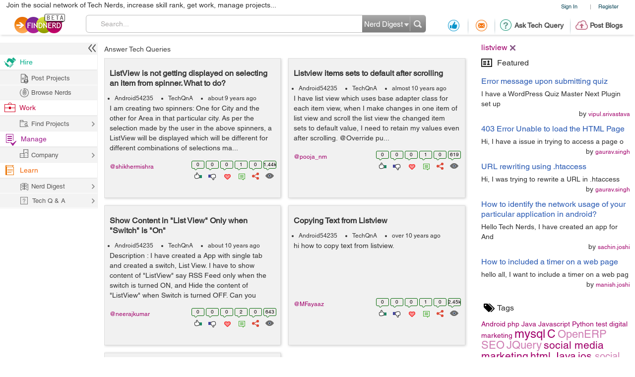

--- FILE ---
content_type: text/html; charset=utf-8
request_url: https://projects.findnerd.com/list/nodes/TechQnA/Android/?tag=listview
body_size: 22302
content:
<!DOCTYPE html PUBLIC "-//W3C//DTD XHTML 1.0 Transitional//EN" "https://www.w3.org/TR/xhtml1/DTD/xhtml1-transitional.dtd">
<html xmlns="https://www.w3.org/1999/xhtml">
<head>
  <meta http-equiv="X-UA-Compatible" content="IE=edge">
  <!-- <meta name="viewport" content="initial-scale=1, maximum-scale=1, user-scalable=no"> -->
  <meta name="viewport" content="width=device-width, initial-scale=1.0, maximum-scale=1.0, user-scalable=0" />
  <!-- begin -->
<script src="/javascripts/i18n.js?1721311046" type="text/javascript"></script>


  <script type="text/javascript">
	I18n.locale = "production";	
  </script>
  <script src="/javascripts/i18n/production.js?1721311046" type="text/javascript"></script>

<!-- close / -->



   
 <style>
 #start_date_id_1i, #end_date_id_1i{width: 65px}
 #start_date_id_2i, #end_date_id_2i{width: 55px}
 #start_date_id_3i, #end_date_id_3i{width: 50px}
 </style>
 
  <link href="/stylesheets/new/masternew.css?1769578939" media="screen" rel="stylesheet" type="text/css" />

  
  <script src="/javascripts/new/jquery-1.4.2.min.js?1721311046" type="text/javascript"></script>
  <script src="/javascripts/new/jquery.min.js?1721311046" type="text/javascript"></script>


  <!--New StyleSheets End-->
  <!--New JavascriptsMAIN-->

  <title>Newest Web & Mobile development Forum - listview - Find Nerd</title>
  <meta http-equiv="Content-Type" content="text/html;charset=ISO-8859-8"/>
  <meta property="og:title" content="Newest Web & Mobile development Forum - listview - Find Nerd" /> 
  <meta property="og:url" content="https://findnerd.com/list/nodes/TechQnA/Android/?tag=listview" /> 
  <meta property="og:description"
        content="Newest Web &amp; Mobile development Forum - listview - Find Nerd" />
  <meta property="og:site_name" content="findnerd" />

  <meta name="twitter:card" content="summary_large_image" />
  <meta name="twitter:title" content="Newest Web & Mobile development Forum - listview - Find Nerd" />
  <meta name="twitter:description" content="Newest Web &amp; Mobile development Forum - listview - Find Nerd" />
  <meta name="twitter:url" content="https://findnerd.com/list/nodes/TechQnA/Android/?tag=listview" />


  
      <meta property="og:type" content="website" />
      <meta property="og:image" content="https://findnerd.com/images/default-og.jpg" />
      <meta name="twitter:image" content="https://findnerd.com/images/default-og.jpg" />


  <meta name="robots" content="index, follow"/>
  <meta name="keywords" content="listviewForum,Technology"/>
  <meta name="description" content="Newest Web &amp; Mobile development Forum - listview - Find Nerd"/>

  <meta name="generator" content="Find Nerd"/>

  <script async='async' src='https://www.googletagservices.com/tag/js/gpt.js'></script>

  <!-- #Code for TOP Banner: -->  
  <script>
    var googletag = googletag || {};
    googletag.cmd = googletag.cmd || [];
    googletag.cmd.push(function() {
      var mappingLeaderboard = googletag.sizeMapping().
      addSize([1280, 600], [728, 90]).
      addSize([1280, 800], [728, 90]).
      addSize([800, 1280], [468, 60]).
      addSize([1024, 768], [468, 60]).
      addSize([768, 1024], [468, 60]).
      addSize([800, 600], [468, 60]).
      addSize([600, 800], [468, 60]).
      addSize([568, 320], [468, 60]).
      addSize([480, 320], [320, 50]).
      addSize([380, 280], [320, 50]).
      addSize([360, 300], [234, 60]).
      addSize([0, 0], [234, 60]).
      build();

      googletag.defineSlot('/83893749/Ch1_FindNerd_AboveTheFold', [[728, 90]], 'div-gpt-ad-1538134317561-0').
      defineSizeMapping(mappingLeaderboard).
      addService(googletag.pubads());
      googletag.pubads().enableSingleRequest();
      googletag.enableServices();
    });
  </script>

  <!-- We used to have the #Code for TOP RIGHT Banner# over here, removed it on 27_02_2020 as some adds were getting cropped -->

  <!-- #Code for MIDDLE RIGHT Banner: -->
  <script>
    googletag.cmd = googletag.cmd || [];
    googletag.cmd.push(function() {
      googletag.defineSlot('/83893749/Ch1_FindNerd_300x250_MIDDLE_RIGHT', [300, 250], 'div-gpt-ad-1537440901920-0').addService(googletag.pubads());
      googletag.pubads().enableSingleRequest();
      googletag.enableServices();
    });
  </script>

  <!-- #Code for BOTTOM Banner: -->
  <script>
    googletag.cmd = googletag.cmd || [];
    googletag.cmd.push(function() {
      var mappingLeaderboard = googletag.sizeMapping().
      addSize([1280, 600], [728, 90]).
      addSize([1280, 800], [728, 90]).
      addSize([800, 1280], [468, 60]).
      addSize([1024, 768], [468, 60]).
      addSize([768, 1024], [468, 60]).
      addSize([800, 600], [468, 60]).
      addSize([600, 800], [468, 60]).
      addSize([568, 320], [468, 60]).
      addSize([480, 320], [320, 50]).
      addSize([380, 280], [320, 50]).
      addSize([360, 300], [234, 60]).
      addSize([0, 0], [234, 60]).
      build();
      googletag.defineSlot('/83893749/Ch1_FindNerd_728x90_BOTTOM', [[728, 90]], 'div-gpt-ad-1542883631832-0').
      defineSizeMapping(mappingLeaderboard).
      addService(googletag.pubads());
      googletag.pubads().enableSingleRequest();
      googletag.enableServices();
    });
  </script>

</head>
<body id="offshoreindialive">
<div class="imgloader"></div>
<div class="header headerNew">
  
  <div class="headerBottomNew">
        



    
    <div class="headerTop">
      <div class="overlayContainer" style="position:relative;"></div>
  

  
<ul class="topNavHeader">


      <li class="signIn">
        <a href="/authenticate" target="_self">Sign In</a>
        <li>|</li>
      <li>
        <a href="javascript:showOverlayHeader('registerOverlay');">Register</a></li>

      <!--
      <li>
        <a href="javascript:showOverlay('registerOverlay');" class="register">Register</a>
      </li>
      -->
</ul>
<span class="marketingText">Join the social network of Tech Nerds, increase skill rank, get work, manage projects...</span>  


 
  
 
  

    </div>

    
    <div class="headerMiddle" >
      <a class="logo" href="/" ></a>
        
          <ul class="middleRightBlog" style="margin-left:30px;">
            <li class="middleRightDisplay"><a href="/users/recommendation?value=Received"  title="Recommendation"><span class="recommendation"></span></a></li>
            <li class="partition middleRightDisplay"><span class="border-right-shadow"></span></li>
          
            <li class="middleRightDisplay"><a href="/users/inbox?t=all&value=Received"  title="Messages"><span class="messages"></span></a></li>
            <li class="partition middleRightDisplay"><span class="border-right-shadow"></span></li>
            
            <li class="middlePostDisplay"><a href="/askquestion"  title="Ask Tech Query"><span class="techQuery"></span>Ask Tech Query</a></li>
            <li class="partition middlePostDisplay"><span class="border-right-shadow"></span></li>
            <li class="middlePostDisplay"><a href="/postblog"  title="Post Blogs"><span class="postBlogs"></span>Post Blogs</a></li>
          </ul>
          

        
        <div id="searchbox">
          <form id="searchForm" name="searchForm" action="/search/index"  onsubmit="return validateSearchForm('searchForm','Search...')">
          
            <div class="formLeft"></div>
            
            <div class="formRight">
              <div style="position:relative;left:0;top:0;width:96px; float:left">
                <span class="headerSearch"></span>
                  <select id="searchOption" name="searchOption" class="searchchoice">
                    <option value="t"
                            selected
                            >Nerd Digest
                    </option>
                     <option value="u"
                            >Users
                    </option>
                    <!-- <option value="o"
                            >Other Sites
                    </option> -->

                  </select>
                </div>
                <input type="submit" id="submitbutton" value=""/>
              </div>
              
            
            <div class="formCenter">
              <input type="text" id="q" name="q" class="searchtextbox" placeholder="Search" onClick="clearText(this)" onKeyPress="checkEnter(event,'searchForm',this)" value="Search..."/>
            </div>
          </form>
        </div>
       
    </div>
   </div>
  </div>
   
                           
                           
                           

  <script>
      $(function(){
        if($(".update_email").length > 0) {
          $(".headerBottom,#main").addClass("extraHeader");        
        }
        var webFullUrl = window.location.href;
        if(webFullUrl.indexOf("/NerdDigest") != -1) {
          $(".projectsNerd a").addClass("active");
          $(".projectTopNav span").text("Share your Tech Expertise")
        } else if((webFullUrl.indexOf("project?") != -1) || (webFullUrl.indexOf("projects.") != -1)){
          $(".projectsPage a").addClass("active");
          $(".projectTopNav span").text("Findnerd for Task and Project Management");
        } else {
          $(".projectHome a").addClass("active");
          $(".projectTopNav span").text("Social Network for Tech Nerds");
        }

        /*$(".projectTopNav li a").hover(function(){
        if(webFullUrl.indexOf("/NerdDigest") != -1) {
          $(".projectTopNav span").text("Share your Tech Expertise")
        } else if((webFullUrl.indexOf("project?") != -1) || (webFullUrl.indexOf("projects.") != -1)){
          $(".projectTopNav span").text("Findnerd for Task and Project Management");
        } else {
          $(".projectTopNav span").text("Social Network for Tech Nerds");
        }
      }, function(){

      });*/

      })
      
      
      $('#updateUserEmail').submit(function(e) {
        e.preventDefault(); 
        checkEmailExist("email",submitUpdatedEmail);
        return false;
      }); 
      
      $(".skip_email_btn").click(function() {
        $(".update_email").animate({
          "height":0
        }, function(){
          $(".headerBottom,#main").removeClass("extraHeader");
        });      
      });
      
      $("#user_email").on("keydown", function (e) {
        $(".update_email").removeClass("emailUpdationForm");
        if (e.keyCode == 32) {
          e.preventDefault();
        }
        else
        {
          $("#clear_email").css("display", "inline-block");
        }
      });
      
      $( "#clear_email" ).on( "click", function(e) {
        e.preventDefault();
        $("#user_email").val("");
        $("#email_blank_error").css("display", "none");
        $("#email_exist_error").css("display", "none");
        $("#email_error").css("display", "none");
        $(".update_email").removeClass("emailUpdationForm");
        $("#clear_email").css("display", "none");
      });

      
      
  </script>


<div id="pagewrapper">
  <!--Header Ends-->
  <!-- MainContentArea -->
<div id="leftColumn" style="float:left;width:210px;">
  &nbsp;
</div> 
  <div id="main">
    <script type="text/javascript" src="https://w.sharethis.com/button/buttons.js"></script>
<script>
stLight.options({
	publisher:'58f67581-6ee5-4ac3-a633-77f2bbf0a3cf'
});
</script>

<style type="text/css">


   body{font-family:"Helvetica W01"}
  .tutpopUp form div.searchedContent{max-height: 120px; height: auto;}
  .searchedContent ul li{padding: 10px 15px 0;}
</style>

  <!-- /83893749/Ch1_FindNerd_728x90_ATF -->
  <div class="adDesktop addDFP">
    <div id='div-gpt-ad-1538134317561-0'>
      <script>
      googletag.cmd.push(function() { googletag.display('div-gpt-ad-1538134317561-0'); });
      </script>
    </div>  
  </div>


         

		<div class="pageloader tagLoader"><img src="/images/ajax-loade.gif" /></div>

		<div id="rightContent" class="rightNone">
      <!-- We used to display TOP_RIGHT_CORNER Add over here, removed it on 27_02_2020 as some adds were getting cropped -->
			<div class="righWindow" id="preferencesForm">
              
				<form method="get">
                  
                            
                            <input type="hidden" name="tagList" id="tagList" value="listview," />
				</form>



			</div>
            <div>
			<div id="selTags" itemprop="keywords" itemscope itemtype="https://schema.org/TechArticle">
              
                  
                     
                      <div class="tagsSelected" id='div_listview'>listview<a href='javascript:removeTag("listview","listview")'></a></div>
                      
                  
              
            </div>
            </div>
            <!-- featured node -->
		  <div class="righWindow">
		    <h2><span class="featured"></span>Featured</h2>
<ul class="rightListing">
  
      
          <li>
            <a href="/list/view/Error-message-upon-submitting-quiz/3306/" title="Error message upon submitting quiz">
              <h4>Error message upon submitting quiz</h4></a>

            <p>I have a WordPress Quiz Master Next Plugin set up </p>
            <span class="by">by <a href="/profile/publicprofile/vipul.srivastava/112">vipul.srivastava</a></span>
          </li>
      
          <li>
            <a href="/list/view/403-Error-Unable-to-load-the-HTML-Page/3112/" title="403 Error Unable to load the HTML Page">
              <h4>403 Error Unable to load the HTML Page</h4></a>

            <p>Hi, 
 I have a issue in trying to access a page o</p>
            <span class="by">by <a href="/profile/publicprofile/gaurav.singh/146">gaurav.singh</a></span>
          </li>
      
          <li>
            <a href="/list/view/URL-rewriting-using--htaccess/3111/" title="URL rewriting using .htaccess">
              <h4>URL rewriting using .htaccess</h4></a>

            <p>Hi,

I was trying to rewrite a URL in .htaccess </p>
            <span class="by">by <a href="/profile/publicprofile/gaurav.singh/146">gaurav.singh</a></span>
          </li>
      
          <li>
            <a href="/list/view/How-to-identify-the-network-usage-of-your-particular-application-in-android/2744/" title="How to identify the network usage of your particular application in android?">
              <h4>How to identify the network usage of your particular application in android?</h4></a>

            <p>Hello Tech Nerds,

I have created an app for And</p>
            <span class="by">by <a href="/profile/publicprofile/sachin.joshi/77">sachin.joshi</a></span>
          </li>
      
          <li>
            <a href="/list/view/How-to-included-a-timer-on-a-web-page-/2715/" title="How to included a timer on a web page ">
              <h4>How to included a timer on a web page </h4></a>

            <p>hello all,
I want to include a timer on a web pag</p>
            <span class="by">by <a href="/profile/publicprofile/manish.joshi/420">manish.joshi</a></span>
          </li>
      
  
</ul>
	
		  </div>
			<!--
			<div class="righWindow">
				<h2><span class="featured"></span>Featured</h2>
				<ul class="rightListing">
					<li>
						<h4>War of the cyber worm</h4>
						<p>Few self-selecting techno geeks fought the most devious and destructive attack:</p>
						<span class="by">by <a href="javascript:void(0)">adam</a></span>
					</li>
					<li>
						<h4>War of the cyber worm</h4>
						<p>Few self-selecting techno geeks fought the most devious and destructive attack:by</p>
						<span class="by">by <a href="javascript:void(0)">adam</a></span>
					</li>
					<li>
						<h4>War of the cyber worm</h4>
						<p>Few self-selecting techno geeks fought the most devious and destructive attack:by</p>
						<span class="by">by <a href="javascript:void(0)">adam</a></span>
					</li>
					<li>
						<h4>War of the cyber worm</h4>
						<p>Few self-selecting techno geeks fought the most devious and destructive attack:by</p>
						<span class="by">by <a href="javascript:void(0)">adam</a></span>
					</li>
					<li>
						<h4>War of the cyber worm</h4>
						<p>Few self-selecting techno geeks fought the most devious and destructive attack:by</p>
						<span class="by">by <a href="javascript:void(0)">adam</a></span>
					</li>
				</ul>
			</div>
			-->

			<div class="righWindow">
				<h2><span class="tags"></span>Tags</h2>
				<p class="tags" id="tagDisplay">
          
					<a href="?tag=Android"><span class="font93">Android</span></a>
				 
					<a href="?tag=php"><span class="font85">php</span></a>
				 
					<a href="?tag=Java"><span class="font53">Java</span></a>
				 
					<a href="?tag=Javascript"><span class="font41">Javascript</span></a>
				 
					<a href="?tag=Python"><span class="font37">Python</span></a>
				 
					<a href="?tag=test"><span class="font31">test</span></a>
				 
					<a href="?tag=digital marketing"><span class="font26">digital marketing</span></a>
				 
					<a href="?tag= mysql"><span class="font24"> mysql</span></a>
				 
					<a href="?tag=C"><span class="font23">C</span></a>
				 
					<a href="?tag=OpenERP"><span class="font22">OpenERP</span></a>
				 
					<a href="?tag=SEO"><span class="font22">SEO</span></a>
				 
					<a href="?tag=JQuery"><span class="font22">JQuery</span></a>
				 
					<a href="?tag=social media marketing"><span class="font21">social media marketing</span></a>
				 
					<a href="?tag=html "><span class="font21">html </span></a>
				 
					<a href="?tag=Java"><span class="font21">Java</span></a>
				 
					<a href="?tag=ios "><span class="font21">ios </span></a>
				 
					<a href="?tag=social media"><span class="font20">social media</span></a>
				 
					<a href="?tag=unity3D"><span class="font20">unity3D</span></a>
				 
					<a href="?tag=android studio"><span class="font19">android studio</span></a>
				 
					<a href="?tag=Odoo"><span class="font19">Odoo</span></a>
				 
					<a href="?tag=unity"><span class="font19">unity</span></a>
				 
					<a href="?tag=cakePhp"><span class="font19">cakePhp</span></a>
				 
					<a href="?tag=Javascript"><span class="font19">Javascript</span></a>
				 
					<a href="?tag=wordpress"><span class="font19">wordpress</span></a>
				 
					<a href="?tag=AngularJS "><span class="font19">AngularJS </span></a>
				 
					<a href="?tag=android app"><span class="font19">android app</span></a>
				 
					<a href="?tag=phonegap"><span class="font18">phonegap</span></a>
				 
					<a href="?tag=mysql"><span class="font18">mysql</span></a>
				 
					<a href="?tag=css"><span class="font18">css</span></a>
				 
					<a href="?tag=html5"><span class="font17">html5</span></a>
				 
					<a href="?tag=technical issue"><span class="font17">technical issue</span></a>
				 
					<a href="?tag=float value"><span class="font17">float value</span></a>
				 
					<a href="?tag=PHP"><span class="font17">PHP</span></a>
				 
					<a href="?tag= mysql"><span class="font17"> mysql</span></a>
				 
					<a href="?tag=Internet Marketing"><span class="font17">Internet Marketing</span></a>
				 
					<a href="?tag=SMM"><span class="font17">SMM</span></a>
				 
					<a href="?tag=c programming issue"><span class="font17">c programming issue</span></a>
				 
					<a href="?tag=odoo v8"><span class="font17">odoo v8</span></a>
				 
					<a href="?tag=Android camera"><span class="font17">Android camera</span></a>
				 
					<a href="?tag=Magento"><span class="font17">Magento</span></a>
				 
					<a href="?tag=listview"><span class="font17">listview</span></a>
				 
					<a href="?tag=api v2 Google maps"><span class="font17">api v2 Google maps</span></a>
				 
					<a href="?tag=ajax"><span class="font16">ajax</span></a>
				 
					<a href="?tag=swift"><span class="font16">swift</span></a>
				 
					<a href="?tag=techncial issue"><span class="font16">techncial issue</span></a>
				 
					<a href="?tag=Hide TabPages dynamicaly"><span class="font16">Hide TabPages dynamicaly</span></a>
				 
					<a href="?tag=Java Servlet"><span class="font16">Java Servlet</span></a>
				 
					<a href="?tag=Excel"><span class="font16">Excel</span></a>
				 
					<a href="?tag=photoshop"><span class="font16">photoshop</span></a>
				 
					<a href="?tag=mysqli"><span class="font16">mysqli</span></a>
				 
				</p>
			</div>

      
        <!-- /83893749/Ch1_FindNerd_300x250_MIDDLE_RIGHT -->
        <div id='div-gpt-ad-1537440901920-0' style='height:250px; width:300px;'>
          <script>
          googletag.cmd.push(function() { googletag.display('div-gpt-ad-1537440901920-0'); });
          </script>
        </div>
      
		</div> <!-- end of rightContent div -->


		<!-- leftContent -->
<!-- 		        <div id="leftContent" style="position:relative;">
 -->
<!-- Breadcrumb -->
		<ul class="breadcrumb" >

			 <li>
            
            	<a href="/TechQnA">Answer Tech Queries</a>
            
            </li>
           

		</ul><!-- Breadcrumb Ends-->
            <div id="leftContent" style="position:relative;">

                  




<div class="row">
    
    
    
    
          
            
            
            
              
              
              
              <div class="span4" id="node26925" itemscope itemtype="https://schema.org/TechArticle">
                  <div id="showTuteSets26925"></div>
                  <div class="itemContent" >
                      

                      <h4> 
                          
                            <a class="itemHeading" href="/list/view/ListView-is-not-getting-displayed-on-selecting-an-item-from-spinner--What-to-do/26925/" title="ListView is not getting displayed on selecting an item from spinner. What to do?" itemprop="headline">
                               ListView is not getting displayed on selecting an item from spinner. What to do?
                            </a>
                          
                      </h4>


                      <ul class="story-meta">
                          
                            

                            <li> <a href="/TechQnA/Android54235" itemprop="genre">Android54235</a></li><li> <a href="/TechQnA/0/">TechQnA</a></li>
                          
                          <li class="postStatus" itemprop="datePublished" datetime="2016-12-17T11:15:01Z">
                              about 9 years ago</li>


                      </ul> 
                      

                      <div itemprop="text" class="content">
                      I am creating two spinners: One for City and the other for Area in that particular city. As per the selection made by the user in the above spinners, a ListView will be displayed which will be different for different combinations of selections ma... </div>

                      <div class="userShareBox" style="clear:both;">
                        <ul class="itemStatus">
                            
                              
                              <li>
                                  <span itemprop="interactionCount" content="UserLikes:0">0</span>
                                  <a href="javascript:void(0)" title="Positive Vote" class="like"><span class="lineheight"> </span></a>
                              </li>
                              <li>
                                  <span itemprop="interactionCount" content="UserBlocks:0">
                                      0
                                  </span>
                                  <a href="javascript:void(0)" title="Negative Vote" class="unlike"><span class="lineheight"> </span></a>
                              </li>
                              <li>
                                  <span>
                                      0
                                  </span>
                                  <a href="javascript:void(0)" title="Favourites" class="love"><span class="lineheight"> </span></a>
                              </li>
                              <li>
                                  <span itemprop="interactionCount" content="UserComments:1">
                                      1
                                  </span>
                                  <a href="javascript:void(0)" title="Comments" class="comment"><span class="lineheight"> </span></a>
                              </li>
                              <li>
                                  <span id="share_count_26925">
                                      0
                                  </span>
                                  <a href="javascript:void(0)" title="Social Media Sharing" class="share" id="share_26925" data-rel="/list/view/ListView-is-not-getting-displayed-on-selecting-an-item-from-spinner--What-to-do/26925/" data-id="26925"><span class="lineheight"> </span></a>
                              </li>
                            

                            <!--<li>
                                                                                <span>
                            0
                                                                                </span>
                              <a href="javascript:void(0)" title="Uploaded Image Counts" class="photo"><span class="lineheight"> </span></a>
                            </li>
                            <li>
                                                                                <span>
                            0
                                                                                </span>
                              <a href="javascript:void(0)" title="Uploaded Videos Counts" class="video"><span class="lineheight"> </span></a>
                            </li>-->
                            <li>
                                <span itemprop="interactionCount" content="UserPageVisits:1438">
                                    1.44k
                                </span>
                                <a href="javascript:void(0)" title="View Counts" class="views"><span class="lineheight"> </span></a>
                            </li>
                        </ul>
                        <div class="containerContent shikhermishra" id="usersearch_user_26925" style="/*width:auto; clear:none;*/ padding:10px 0;float:left" >
                          <div class="userBox">
                            
    

    <div  class="userShareCover" onmouseover="showUserShare('#usersearch_user_26925')" onmouseout="hideUserShare('#usersearch_user_26925')" >
      <a class="heading" href="/profile/publicprofile/shikhermishra/5401"  itemprop="creator">@shikhermishra </a>
      
      <div class="userShare shikhermishra">
        <strong class="arrowUserCard"></strong>
        
            <img src="/images/defaultprofileimage.jpg" id="profileimage" width="75"/>
        
        <div class="userInfoCard">
          <a
          
           onClick="showLogin()"
           class="follow" title="Follow" ><span style="float: left;font-size: 12px;height: 20px;padding-left: 25px;width: 100px;">Follow</span></a>
          <a
          href="javascript:showLogin()"
           class="recommend" title="Recommend"><span style="float: left;font-size: 12px;height: 20px;padding-left: 25px;width: 106px;">Recommendations</span></a>
          <a
          href="javascript:showLogin()"
           class="offlinemessage" title="Send Offline Message"><span style="float: left;font-size: 12px;height: 20px;padding-left: 25px;width: 120px;">Offline Message</span></a>
          <a class="statusLoader" href="javascript:doNothing"><img src="/stylesheets/new/images/loaderstatus.gif"/></a>

        </div>
      </div>
      
     </div>


                          </div>
                        </div>
                      </div>
                  </div>
              </div>

            
            
            
            
              
              
              
              <div class="span4" id="node17913" itemscope itemtype="https://schema.org/TechArticle">
                  <div id="showTuteSets17913"></div>
                  <div class="itemContent" >
                      

                      <h4> 
                          
                            <a class="itemHeading" href="/list/view/Listview-items-sets-to-default-after-scrolling/17913/" title="Listview items sets to default after scrolling" itemprop="headline">
                               Listview items sets to default after scrolling
                            </a>
                          
                      </h4>


                      <ul class="story-meta">
                          
                            

                            <li> <a href="/TechQnA/Android54235" itemprop="genre">Android54235</a></li><li> <a href="/TechQnA/0/">TechQnA</a></li>
                          
                          <li class="postStatus" itemprop="datePublished" datetime="2016-04-04T11:46:03Z">
                              almost 10 years ago</li>


                      </ul> 
                      

                      <div itemprop="text" class="content">
                      I have list view which uses base adapter class for each item view, when I make changes in one item of list view and scroll the list view the changed item sets to default value, I need to retain my values even after scrolling.


@Override

pu... </div>

                      <div class="userShareBox" style="clear:both;">
                        <ul class="itemStatus">
                            
                              
                              <li>
                                  <span itemprop="interactionCount" content="UserLikes:0">0</span>
                                  <a href="javascript:void(0)" title="Positive Vote" class="like"><span class="lineheight"> </span></a>
                              </li>
                              <li>
                                  <span itemprop="interactionCount" content="UserBlocks:0">
                                      0
                                  </span>
                                  <a href="javascript:void(0)" title="Negative Vote" class="unlike"><span class="lineheight"> </span></a>
                              </li>
                              <li>
                                  <span>
                                      0
                                  </span>
                                  <a href="javascript:void(0)" title="Favourites" class="love"><span class="lineheight"> </span></a>
                              </li>
                              <li>
                                  <span itemprop="interactionCount" content="UserComments:1">
                                      1
                                  </span>
                                  <a href="javascript:void(0)" title="Comments" class="comment"><span class="lineheight"> </span></a>
                              </li>
                              <li>
                                  <span id="share_count_17913">
                                      0
                                  </span>
                                  <a href="javascript:void(0)" title="Social Media Sharing" class="share" id="share_17913" data-rel="/list/view/Listview-items-sets-to-default-after-scrolling/17913/" data-id="17913"><span class="lineheight"> </span></a>
                              </li>
                            

                            <!--<li>
                                                                                <span>
                            0
                                                                                </span>
                              <a href="javascript:void(0)" title="Uploaded Image Counts" class="photo"><span class="lineheight"> </span></a>
                            </li>
                            <li>
                                                                                <span>
                            0
                                                                                </span>
                              <a href="javascript:void(0)" title="Uploaded Videos Counts" class="video"><span class="lineheight"> </span></a>
                            </li>-->
                            <li>
                                <span itemprop="interactionCount" content="UserPageVisits:619">
                                    619
                                </span>
                                <a href="javascript:void(0)" title="View Counts" class="views"><span class="lineheight"> </span></a>
                            </li>
                        </ul>
                        <div class="containerContent pooja_nm" id="usersearch_user_17913" style="/*width:auto; clear:none;*/ padding:10px 0;float:left" >
                          <div class="userBox">
                            
    

    <div  class="userShareCover" onmouseover="showUserShare('#usersearch_user_17913')" onmouseout="hideUserShare('#usersearch_user_17913')" >
      <a class="heading" href="/profile/publicprofile/pooja_nm/3853"  itemprop="creator">@pooja_nm </a>
      
      <div class="userShare pooja_nm">
        <strong class="arrowUserCard"></strong>
        
            <img src="/images/defaultprofileimage.jpg" id="profileimage" width="75"/>
        
        <div class="userInfoCard">
          <a
          
           onClick="showLogin()"
           class="follow" title="Follow" ><span style="float: left;font-size: 12px;height: 20px;padding-left: 25px;width: 100px;">Follow</span></a>
          <a
          href="javascript:showLogin()"
           class="recommend" title="Recommend"><span style="float: left;font-size: 12px;height: 20px;padding-left: 25px;width: 106px;">Recommendations</span></a>
          <a
          href="javascript:showLogin()"
           class="offlinemessage" title="Send Offline Message"><span style="float: left;font-size: 12px;height: 20px;padding-left: 25px;width: 120px;">Offline Message</span></a>
          <a class="statusLoader" href="javascript:doNothing"><img src="/stylesheets/new/images/loaderstatus.gif"/></a>

        </div>
      </div>
      
     </div>


                          </div>
                        </div>
                      </div>
                  </div>
              </div>

            
            
            
            
              
              
              
              <div class="span4" id="node11562" itemscope itemtype="https://schema.org/TechArticle">
                  <div id="showTuteSets11562"></div>
                  <div class="itemContent" >
                      

                      <h4> 
                          
                            <a class="itemHeading" href="/list/view/Show-Content-in-List-View-Only-when-Switch-is-On/11562/" title="Show Content in "List View" Only when "Switch" is "On"" itemprop="headline">
                               Show Content in "List View" Only when "Switch" is "On"
                            </a>
                          
                      </h4>


                      <ul class="story-meta">
                          
                            

                            <li> <a href="/TechQnA/Android54235" itemprop="genre">Android54235</a></li><li> <a href="/TechQnA/0/">TechQnA</a></li>
                          
                          <li class="postStatus" itemprop="datePublished" datetime="2015-12-06T15:02:57Z">
                              about 10 years ago</li>


                      </ul> 
                      

                      <div itemprop="text" class="content">
                      Description : I have created a App with single tab and created a switch, List View. I have to show content of "ListView" say RSS Feed only when the switch is turned ON, and Hide the content of "ListView" when Switch is turned OFF.

Can you help... </div>

                      <div class="userShareBox" style="clear:both;">
                        <ul class="itemStatus">
                            
                              
                              <li>
                                  <span itemprop="interactionCount" content="UserLikes:0">0</span>
                                  <a href="javascript:void(0)" title="Positive Vote" class="like"><span class="lineheight"> </span></a>
                              </li>
                              <li>
                                  <span itemprop="interactionCount" content="UserBlocks:0">
                                      0
                                  </span>
                                  <a href="javascript:void(0)" title="Negative Vote" class="unlike"><span class="lineheight"> </span></a>
                              </li>
                              <li>
                                  <span>
                                      0
                                  </span>
                                  <a href="javascript:void(0)" title="Favourites" class="love"><span class="lineheight"> </span></a>
                              </li>
                              <li>
                                  <span itemprop="interactionCount" content="UserComments:2">
                                      2
                                  </span>
                                  <a href="javascript:void(0)" title="Comments" class="comment"><span class="lineheight"> </span></a>
                              </li>
                              <li>
                                  <span id="share_count_11562">
                                      0
                                  </span>
                                  <a href="javascript:void(0)" title="Social Media Sharing" class="share" id="share_11562" data-rel="/list/view/Show-Content-in-List-View-Only-when-Switch-is-On/11562/" data-id="11562"><span class="lineheight"> </span></a>
                              </li>
                            

                            <!--<li>
                                                                                <span>
                            0
                                                                                </span>
                              <a href="javascript:void(0)" title="Uploaded Image Counts" class="photo"><span class="lineheight"> </span></a>
                            </li>
                            <li>
                                                                                <span>
                            0
                                                                                </span>
                              <a href="javascript:void(0)" title="Uploaded Videos Counts" class="video"><span class="lineheight"> </span></a>
                            </li>-->
                            <li>
                                <span itemprop="interactionCount" content="UserPageVisits:643">
                                    643
                                </span>
                                <a href="javascript:void(0)" title="View Counts" class="views"><span class="lineheight"> </span></a>
                            </li>
                        </ul>
                        <div class="containerContent neerajkumar" id="usersearch_user_11562" style="/*width:auto; clear:none;*/ padding:10px 0;float:left" >
                          <div class="userBox">
                            
    

    <div  class="userShareCover" onmouseover="showUserShare('#usersearch_user_11562')" onmouseout="hideUserShare('#usersearch_user_11562')" >
      <a class="heading" href="/profile/publicprofile/neerajkumar/3269"  itemprop="creator">@neerajkumar </a>
      
      <div class="userShare neerajkumar">
        <strong class="arrowUserCard"></strong>
        
            <img src="/images/defaultprofileimage.jpg" id="profileimage" width="75"/>
        
        <div class="userInfoCard">
          <a
          
           onClick="showLogin()"
           class="follow" title="Follow" ><span style="float: left;font-size: 12px;height: 20px;padding-left: 25px;width: 100px;">Follow</span></a>
          <a
          href="javascript:showLogin()"
           class="recommend" title="Recommend"><span style="float: left;font-size: 12px;height: 20px;padding-left: 25px;width: 106px;">Recommendations</span></a>
          <a
          href="javascript:showLogin()"
           class="offlinemessage" title="Send Offline Message"><span style="float: left;font-size: 12px;height: 20px;padding-left: 25px;width: 120px;">Offline Message</span></a>
          <a class="statusLoader" href="javascript:doNothing"><img src="/stylesheets/new/images/loaderstatus.gif"/></a>

        </div>
      </div>
      
     </div>


                          </div>
                        </div>
                      </div>
                  </div>
              </div>

            
            
            
            
              
              
              
              <div class="span4" id="node6900" itemscope itemtype="https://schema.org/TechArticle">
                  <div id="showTuteSets6900"></div>
                  <div class="itemContent" >
                      

                      <h4> 
                          
                            <a class="itemHeading" href="/list/view/Copying-Text-from-Listview/6900/" title="Copying Text from Listview" itemprop="headline">
                               Copying Text from Listview
                            </a>
                          
                      </h4>


                      <ul class="story-meta">
                          
                            

                            <li> <a href="/TechQnA/Android54235" itemprop="genre">Android54235</a></li><li> <a href="/TechQnA/0/">TechQnA</a></li>
                          
                          <li class="postStatus" itemprop="datePublished" datetime="2015-09-15T08:28:55Z">
                              over 10 years ago</li>


                      </ul> 
                      

                      <div itemprop="text" class="content">
                      hi
how to copy text from listview.</div>

                      <div class="userShareBox" style="clear:both;">
                        <ul class="itemStatus">
                            
                              
                              <li>
                                  <span itemprop="interactionCount" content="UserLikes:0">0</span>
                                  <a href="javascript:void(0)" title="Positive Vote" class="like"><span class="lineheight"> </span></a>
                              </li>
                              <li>
                                  <span itemprop="interactionCount" content="UserBlocks:0">
                                      0
                                  </span>
                                  <a href="javascript:void(0)" title="Negative Vote" class="unlike"><span class="lineheight"> </span></a>
                              </li>
                              <li>
                                  <span>
                                      0
                                  </span>
                                  <a href="javascript:void(0)" title="Favourites" class="love"><span class="lineheight"> </span></a>
                              </li>
                              <li>
                                  <span itemprop="interactionCount" content="UserComments:1">
                                      1
                                  </span>
                                  <a href="javascript:void(0)" title="Comments" class="comment"><span class="lineheight"> </span></a>
                              </li>
                              <li>
                                  <span id="share_count_6900">
                                      0
                                  </span>
                                  <a href="javascript:void(0)" title="Social Media Sharing" class="share" id="share_6900" data-rel="/list/view/Copying-Text-from-Listview/6900/" data-id="6900"><span class="lineheight"> </span></a>
                              </li>
                            

                            <!--<li>
                                                                                <span>
                            0
                                                                                </span>
                              <a href="javascript:void(0)" title="Uploaded Image Counts" class="photo"><span class="lineheight"> </span></a>
                            </li>
                            <li>
                                                                                <span>
                            0
                                                                                </span>
                              <a href="javascript:void(0)" title="Uploaded Videos Counts" class="video"><span class="lineheight"> </span></a>
                            </li>-->
                            <li>
                                <span itemprop="interactionCount" content="UserPageVisits:2452">
                                    2.45k
                                </span>
                                <a href="javascript:void(0)" title="View Counts" class="views"><span class="lineheight"> </span></a>
                            </li>
                        </ul>
                        <div class="containerContent MFayaaz" id="usersearch_user_6900" style="/*width:auto; clear:none;*/ padding:10px 0;float:left" >
                          <div class="userBox">
                            
    

    <div  class="userShareCover" onmouseover="showUserShare('#usersearch_user_6900')" onmouseout="hideUserShare('#usersearch_user_6900')" >
      <a class="heading" href="/profile/publicprofile/MFayaaz/2828"  itemprop="creator">@MFayaaz </a>
      
      <div class="userShare MFayaaz">
        <strong class="arrowUserCard"></strong>
        
            <img src="/images/defaultprofileimage.jpg" id="profileimage" width="75"/>
        
        <div class="userInfoCard">
          <a
          
           onClick="showLogin()"
           class="follow" title="Follow" ><span style="float: left;font-size: 12px;height: 20px;padding-left: 25px;width: 100px;">Follow</span></a>
          <a
          href="javascript:showLogin()"
           class="recommend" title="Recommend"><span style="float: left;font-size: 12px;height: 20px;padding-left: 25px;width: 106px;">Recommendations</span></a>
          <a
          href="javascript:showLogin()"
           class="offlinemessage" title="Send Offline Message"><span style="float: left;font-size: 12px;height: 20px;padding-left: 25px;width: 120px;">Offline Message</span></a>
          <a class="statusLoader" href="javascript:doNothing"><img src="/stylesheets/new/images/loaderstatus.gif"/></a>

        </div>
      </div>
      
     </div>


                          </div>
                        </div>
                      </div>
                  </div>
              </div>

            
            
            
            
              
              
              
              <div class="span4" id="node6869" itemscope itemtype="https://schema.org/TechArticle">
                  <div id="showTuteSets6869"></div>
                  <div class="itemContent" >
                      

                      <h4> 
                          
                            <a class="itemHeading" href="/list/view/Zoomable-List-view/6869/" title="Zoomable List view" itemprop="headline">
                               Zoomable List view
                            </a>
                          
                      </h4>


                      <ul class="story-meta">
                          
                            

                            <li> <a href="/TechQnA/Android54235" itemprop="genre">Android54235</a></li><li> <a href="/TechQnA/0/">TechQnA</a></li>
                          
                          <li class="postStatus" itemprop="datePublished" datetime="2015-09-14T13:26:45Z">
                              over 10 years ago</li>


                      </ul> 
                      

                      <div itemprop="text" class="content">
                      How to increase font sizes of list view items containing more than one textviews. on pinch - zoom gesture android? There is nothing such list view found on internet</div>

                      <div class="userShareBox" style="clear:both;">
                        <ul class="itemStatus">
                            
                              
                              <li>
                                  <span itemprop="interactionCount" content="UserLikes:0">0</span>
                                  <a href="javascript:void(0)" title="Positive Vote" class="like"><span class="lineheight"> </span></a>
                              </li>
                              <li>
                                  <span itemprop="interactionCount" content="UserBlocks:0">
                                      0
                                  </span>
                                  <a href="javascript:void(0)" title="Negative Vote" class="unlike"><span class="lineheight"> </span></a>
                              </li>
                              <li>
                                  <span>
                                      0
                                  </span>
                                  <a href="javascript:void(0)" title="Favourites" class="love"><span class="lineheight"> </span></a>
                              </li>
                              <li>
                                  <span itemprop="interactionCount" content="UserComments:0">
                                      0
                                  </span>
                                  <a href="javascript:void(0)" title="Comments" class="comment"><span class="lineheight"> </span></a>
                              </li>
                              <li>
                                  <span id="share_count_6869">
                                      0
                                  </span>
                                  <a href="javascript:void(0)" title="Social Media Sharing" class="share" id="share_6869" data-rel="/list/view/Zoomable-List-view/6869/" data-id="6869"><span class="lineheight"> </span></a>
                              </li>
                            

                            <!--<li>
                                                                                <span>
                            0
                                                                                </span>
                              <a href="javascript:void(0)" title="Uploaded Image Counts" class="photo"><span class="lineheight"> </span></a>
                            </li>
                            <li>
                                                                                <span>
                            0
                                                                                </span>
                              <a href="javascript:void(0)" title="Uploaded Videos Counts" class="video"><span class="lineheight"> </span></a>
                            </li>-->
                            <li>
                                <span itemprop="interactionCount" content="UserPageVisits:840">
                                    840
                                </span>
                                <a href="javascript:void(0)" title="View Counts" class="views"><span class="lineheight"> </span></a>
                            </li>
                        </ul>
                        <div class="containerContent asad.haider13" id="usersearch_user_6869" style="/*width:auto; clear:none;*/ padding:10px 0;float:left" >
                          <div class="userBox">
                            
    

    <div  class="userShareCover" onmouseover="showUserShare('#usersearch_user_6869')" onmouseout="hideUserShare('#usersearch_user_6869')" >
      <a class="heading" href="/profile/publicprofile/asad.haider13/2823"  itemprop="creator">@asad.haider13 </a>
      
      <div class="userShare asad.haider13">
        <strong class="arrowUserCard"></strong>
        
            <img src="/images/defaultprofileimage.jpg" id="profileimage" width="75"/>
        
        <div class="userInfoCard">
          <a
          
           onClick="showLogin()"
           class="follow" title="Follow" ><span style="float: left;font-size: 12px;height: 20px;padding-left: 25px;width: 100px;">Follow</span></a>
          <a
          href="javascript:showLogin()"
           class="recommend" title="Recommend"><span style="float: left;font-size: 12px;height: 20px;padding-left: 25px;width: 106px;">Recommendations</span></a>
          <a
          href="javascript:showLogin()"
           class="offlinemessage" title="Send Offline Message"><span style="float: left;font-size: 12px;height: 20px;padding-left: 25px;width: 120px;">Offline Message</span></a>
          <a class="statusLoader" href="javascript:doNothing"><img src="/stylesheets/new/images/loaderstatus.gif"/></a>

        </div>
      </div>
      
     </div>


                          </div>
                        </div>
                      </div>
                  </div>
              </div>

            
    
<input type="hidden" id="nodeId" />
<div class="paginationOuter">
  
</div>
</div>


    <script type="text/javascript">

    $(window).unload(function(){
      $('#mainiframe', window.parent.document).parents("#offshoreindialive").find(".img_loader").hide();
      $('#mainiframe', window.parent.document).parents("#offshoreindialive").find(".loader_image").hide();
    });

      function searchProject() {
          var search_text = $('#text_search').val();
          if(search_text.length == 0){
            if(window.location.href == "/users/project?value=Active&manage=project&datatype=9"){
              return false;
            }
            window.location.href = "/users/project?value=Active&manage=project&datatype=9";
          }
          if (search_text != '' && search_text != 'Search...') {
              var url = window.location.href;
              if (url.search("value=Projects") != -1) {
                  url = url.split("?")[0];
                  var new_url = url + "?value=Projects&text_search=" + search_text;
          }
              else if (url.search("value=Active") != -1) {
                  url = url.split("?")[0];
                  var new_url = url + "?value=Active&text_search=" + search_text;
          }
              else if (url.search("value=Completed") != -1) {
                  url = url.split("?")[0];
                  var new_url = url + "?value=Completed&text_search=" + search_text;
              }
              window.location.href = new_url;
          }
      }

      $(function(){
        setTimeout(function(){
          $(window.parent.document).find("#offshoreindialive .topProjectsNew a").addClass("active");
        })

        var length = $(".searchProjects #text_search").val();
        if(length != undefined){
          if(length.length > 0){
            $("#projectClear").show();
          } else {
            $("#projectClear").hide();  
          }
        }
        $(".paginationOuter div a").click(function(event){
          if( event.ctrlKey || event.button == 2 ) {
            return false;
          } 
        });
        $("#main .transactionProject").click(function(){
          if($(this).hasClass("active")){
            $(this).removeClass("active");
          } else {
            $(this).addClass("active");
          }
          $(this).find("ul").slideToggle( "slow" );
          
        })

        if ($(window).width() < 769) {
         $("#leftColumn").animate({width: "50px"}, 150);
         $("#leftColumn.leftColumnProject").animate({width: "0px"}, 150);
        }

        $(window.parent.document).on("click",".crossOver", function(){
          if($(".leftColumnProject").hasClass("leftColumnNone")){
            $(".leftColumnProject").removeClass('leftColumnNone');
          } else {
            $(".leftColumnProject").addClass('leftColumnNone');
          }
        })


      });

      function openprojectpage(e){
        $('#mainiframe', window.parent.document).parents("#offshoreindialive").find(".img_loader").show();
        $('#mainiframe', window.parent.document).parents("#offshoreindialive").find(".loader_image").show();
        if (e.ctrlKey){
          setTimeout(function(){
            $('#mainiframe', window.parent.document).parents("#offshoreindialive").find(".img_loader").hide();
            $('#mainiframe', window.parent.document).parents("#offshoreindialive").find(".loader_image").hide();
            // $(".projectSearchLoader").hide();
          },4000);  
        }
      }

    </script>
    <style>
        .breadcrumb{
            padding-left:20px;
        }
    </style>


		</div><!-- leftContent Ends-->

				<script language="javascript">

  $('#pagewrapper').on('click', '.tute', function(){
    $("div.tutpopUp").remove();
    
      showLogin();
    
  });

$(document).ready(function(){
    var is_iPad = navigator.userAgent.match(/android|webos|iphone|ipad|ipod|blackberry|iemobile|opera mini/i) != null;
    if(is_iPad){
      $('#rightContent').addClass('rightContentIPad');
    }

    
    
    
    
    $('.paginajax a').live("click", function () {
      $(".pageloader.tagLoader").show();
    });
    
    

    $('#tagDisplay a').live("click", function () {
     var paths=this.href.split('?');
     var patha=paths[1];
     patha=patha.replace(/tag=/g,"");
        var pathab=patha.replace(/ /g,'_');
        pathab=pathab.replace(/%20/g,'_');
        pathab=pathab.replace(/[^\w\s]/gi, '');
        if($("#div_"+pathab).length==0)
        {
            $("#selTags").append("<div id='div_"+pathab+"'>"+decodeURI(patha)+"<a href=\"javascript:removeTag('"+decodeURI(patha)+"','"+pathab+"')\"></a></div>");
            $("#rightContent #tagList").val($("#rightContent #tagList").val()+patha+",");
        }

     //add hash url for tag
         //   addTagHash();
     onChangeEvent();
     return false;

    });
   
    if(typeof stButtons !== 'undefined' && stButtons)
    {

      $(".items .itemContent .share").each(function(index){
        var id=$(this).attr('id');

        var url=$(this).attr("data-rel");
        var nodeid=$(this).attr("data-id");
        stWidget.addEntry({
              "service":"sharethis",
              "element":document.getElementById(id),
              "url":"https://findnerd.com"+url,
              "title":"sharethis",
              "type":"small",
              "text":"ShareThis" ,
              "image":"https://findnerd.com/images/logo.png",
              "summary":$("#node"+nodeid+" .itemHeading").html()
        });
        stButtons.getCount(url,"sharethis",document.getElementById('share_count_'+nodeid));
      });
    }
  });


  function addTagHash() {
    tag_string = getHyphenString();
    if (tag_string) {
        parent.setHash('tag', tag_string);
    }
    else {
        parent.HashSearch.remove("tag");
    }
  }

function onChangeEvent() {
        pageLoaderShow();
		var nodeid=0;

		var patha=document.location.href.replace(/^.*\/\/[^\/]+/, '');
		var paths=patha.split("?")
	    var links=paths[0].split("/");
		var path=""
		var k=0;
		for(var i=0;i<links.length;++i)
		{
		  if(links[i].indexOf("nodes")>=0)
		  {
		    k=i;
		  }
		}
        var countParts=0;
		for(var i=k+1;i<links.length;++i) {
        if(isNaN(links[i])){
		      path=path+"/"+links[i];
          countParts=countParts+1;
        }
        else
        break;
		}
        if(countParts==1){
            path=path+"/0"
        }
        path=path+"/1";
        if($("#posted").length>0){
    		path=path+"/"+$("#posted :selected").val();
    		path=path+"/"+$("#budget :selected").val();
        if(document.getElementById("jobtype").checked)
    		{
    			path=path+"/"+document.getElementById("jobtype").value;
    		}
		    else if(document.getElementById("jobtype1").checked)
		    {
			   path=path+"/"+document.getElementById("jobtype1").value;
		    }}
        if($("#tagList").val().length>0)
        {
          path=path+"?tag="+($("#tagList").val().replace(/[, ]+$/, ''));
        }
		    if(top==self){
          location.href=decodeURIComponent(path.replace(/^.*\/\/[^\/]+/, '').replace('nodesj','nodes'));
        }else{
        if(path.indexOf("nodesj")>0){
        }else if(path.indexOf("nodes")>0){
            path=decodeURIComponent(path.replace(/^.*\/\/[^\/]+/, '').replace('nodes','nodesj'))

        }else{
            path="/list/nodesj"+path;
        }
        $.get(path,function(data1){
          parent.setNewUrl(decodeURIComponent(path.replace(/^.*\/\/[^\/]+/, '').replace('nodesj','nodes')));
          $('#leftContent').html(data1);
    			resetParentSize();
    			pageLoaderHide();
		    });
        }

}

function getHyphenString() {
        var tag_string = $("#tagList").val();
        tag_string = tag_string.substring(0, tag_string.length - 1); // remove last character
        tag_string = tag_string.replace(/\,/g, '-');	// replace comma to hyphen
        return tag_string;
    }

function addFavouriteNode(id)
{
		nodeid=id;
		var options = {
		success:       showResponse
    };
    // bind form using 'ajaxForm'

	showLogin();

	

}
function addPosNode(id)
{
		nodeid=id;
		var options = {
		success:       showResponsePos
    };
    // bind form using 'ajaxForm'

	showLogin();

	
			$("#node"+nodeid +" .posDiv").css("display","none");

}
function addNegNode(id)
{
		nodeid=id;
		var options = {
		success:       showResponseNeg
    };
	
	showLogin();

	
		$("#node"+nodeid +" .negDiv").css("display","none");
}
function showResponse(responseText, statusText)  {
    //closeOver(lastdividtoclose);
		$("#node"+nodeid +" .favDiv").css("display","none");


$("#node"+nodeid +" .favLinkText").mouseover(function(){$("#node"+nodeid +" .favDiv").css("display","none");});
$("#node"+nodeid +" .favourite").mouseover(function(){$("#node"+nodeid +" .favDiv").css("display","none");});

$("#node"+nodeid +" .favLinkText").css("Your Fav");
$("#node"+nodeid +" a.favLinkText").css("text-decoration","none");
$("#node"+nodeid +" .favLinkText").css("cursor","none");
$("#node"+nodeid +" .favourite").css("cursor","none");
$("#node"+nodeid +" .favourite").attr("title","Already favourite");
$("#node"+nodeid +" .favourite").attr("onmouseover","doNothing()");

$("#node"+nodeid +" .favourite").addClass("myfavourite");

}
function showResponsePos(responseText, statusText)  {
var value=$("#node"+nodeid +" .positivevotescount").html();
var valueInt=parseInt(value);
valueInt=valueInt+1;
$("#node"+nodeid +" .positivevotescount").html(valueInt+" positive votes");

}
function showResponseNeg(responseText, statusText)  {
var value=$("#node"+nodeid +" .negativevotescount").html();
var valueInt=parseInt(value);
valueInt=valueInt+1;
$("#node"+nodeid +" .negativevotescount").html(valueInt+" positive votes");

}


function markSpamNode(id,val)
{

}
function markNegativeNode(id,val)
{
 var url="/list/negrating/"+id;
 $.get(url,function(){
   var ht=$("#node"+id +" .negrate").html();
   var hts=ht.split("(");
   var value=parseInt(hts[1]);

   val=value+1;
   $("#node"+id +" .negrate").html("-Ve Vote("+val+")");
 });
}
function markPositiveNode(id,val)
{
 var url="/list/posrating/"+id;
 $.get(url,function(){
   var ht=$("#node"+id +" .posrate").html();
   var hts=ht.split("(");
   var value=parseInt(hts[1]);
   val=value+1;
   $("#node"+id +" .posrate").html("+Ve Vote("+val+")");
 });
}
$('#search_node_list #search_list').on("click", function () {
  var search_text = $('#text_search').val();
  var url = window.location.href;
  url = url.split("?")[0];
  if (search_text != '' && search_text != 'Search...' ) {
    var new_url = url+'?search='+search_text;
    $.ajax({type:"GET",url:new_url,success:function(html){
    $('#leftContent').html(html);
    }});
  }
});

$(window).load(function() {
    
      if($('.adDesktop')[0].clientHeight > 0) {
          $('#rightContent').addClass('nodeRightContent');
      }else{
          $('#rightContent').addClass('nodeListingNoAdd');
      }
    

});


</script>
  </div>
  <!-- MainContentArea Ends-->
</div>
<div id="footerwrapper" class="footerNew">
  <div id="footer">
    <a href="/" id="footerlogo"></a>

    <div id="sep"></div>

    <div class="footerRight">
      <ul id="footerLinks">

        
      </ul>

      <ul class="social">
        <li><a target="_blank" href="https://www.facebook.com/FindNerd" class="facebook"></a></li>
        <li><a target="_blank" href="https://twitter.com/Findnerd2" class="twitter"></a></li>
        <li><a target="_blank" href="https://www.google.com/+Findnerd" class="youTube"></a></li>
        <li><a target="_blank" href="https://www.linkedin.com/company/findnerd" class="linkedin"></a></li>
      </ul>

      <p>
        <a href="/privacy-policy" class="privacy-policy" target="_blank">Privacy Policy</a> |
        <a href="/terms-of-service" class="privacy-policy" target="_blank">Terms of Service</a>
        <span> | </span> &copy; copyright 2026 FindNerd.com. All rights reserved.
      </p>

    </div>

  </div>

</div>


    <div id="signinoverlay" class="contentContainer overlays nerdSignin">
      <div class="top_left"></div>
      <div class="top_mid">

        <div class="blogheader" style="float:left;">
          <span class="closeblog" onclick="closeOver('signinoverlay');"></span>
          <span class="separator"></span>
          <div class="h1">Sign In</div>
        </div>
      </div>
      <div class="top_right"></div>
      <div class="mid_left">
        <div class="mid_mid">
          <div class="mid_content">


            <div class="overlayContent">


              <form action="/user_session" class="new_user_session" id="new_user_session" method="post" onsubmit="return validateLogin();"><div style="margin:0;padding:0;display:inline"><input name="authenticity_token" type="hidden" value="unNH6x65Jvhzl/sS1CQQ4zVI8spQ+l7vZ82q2RUsCf0=" /></div>


                  
                  
                  <div class="fields loginFields">

                      <label for="user_session_login">User Name</label>
                    <input id="user_session_login" name="user_session[login]" onblur="onPasteEvent(this)" onkeydown="preventSpaceOnkeyDown(event);" size="30" type="text" />
                    <span id="user_session_login_blank_error" style="display:none;float: right !important; padding-right: 17px;" >Please enter user name</span>
                  </div>
                  <div class="fields loginFields">
                    <label for="user_session_password">Password</label>
                    <input id="user_session_password" name="user_session[password]" onkeydown="preventSpaceOnkeyDown(event);" size="30" type="password" />
                    <span id="pass_session_password_error" style="display:none;float: right; padding-right: 17px;">Password should have minimum 6 characters</span>
                    <span id="pass_session_password_blank_error" style="display:none;float: right; padding-right: 17px;">Please enter password</span>
                  </div>
                  <div class="fields">
                    <label>Remember Me</label><input name="user_session[remember_me]" type="hidden" value="0" /><input class="check_box" id="user_session_remember_me" name="user_session[remember_me]" style="float:left;width:15px;" type="checkbox" value="1" />
                    <input class="submit signin" id="user_session_submit" name="commit" type="submit" value="" />
                  </div>
                  <div class="fields" style="text-align:center;margin-top:13px;">
                    <a href='javascript:showOverlay("forgotPasswordOverlay");' class="signLinkColor forgotPswdSignIn">Forgot Password?</a>
                  </div>
                  <div class="fields signInOR" style="text-align:center">
                  <span class="strikeThrough">&nbsp;&nbsp;&nbsp;&nbsp;&nbsp;&nbsp;&nbsp;&nbsp;&nbsp;&nbsp;&nbsp;&nbsp;&nbsp;&nbsp;&nbsp;&nbsp;&nbsp;&nbsp;&nbsp;&nbsp;&nbsp;&nbsp;&nbsp;&nbsp;&nbsp;&nbsp;&nbsp;</span><span>OR</span><span class="strikeThrough">&nbsp;&nbsp;&nbsp;&nbsp;&nbsp;&nbsp;&nbsp;&nbsp;&nbsp;&nbsp;&nbsp;&nbsp;&nbsp;&nbsp;&nbsp;&nbsp;&nbsp;&nbsp;&nbsp;&nbsp;&nbsp;&nbsp;&nbsp;&nbsp;&nbsp;&nbsp;&nbsp;</span>
                  </div>
            </form>

                  <div class="fields" style="text-align:center;">
                    <a href='javascript:showOverlay("registerOverlay");' class="signLinkColor">Create an account !!</a>
                  </div>

              <div class="fields signInOR" style="text-align:center">
                <span class="strikeThrough">&nbsp;&nbsp;&nbsp;&nbsp;&nbsp;&nbsp;&nbsp;&nbsp;&nbsp;&nbsp;&nbsp;&nbsp;&nbsp;&nbsp;&nbsp;&nbsp;&nbsp;&nbsp;&nbsp;&nbsp;&nbsp;&nbsp;&nbsp;&nbsp;&nbsp;&nbsp;&nbsp;</span><span>OR</span><span class="strikeThrough">&nbsp;&nbsp;&nbsp;&nbsp;&nbsp;&nbsp;&nbsp;&nbsp;&nbsp;&nbsp;&nbsp;&nbsp;&nbsp;&nbsp;&nbsp;&nbsp;&nbsp;&nbsp;&nbsp;&nbsp;&nbsp;&nbsp;&nbsp;&nbsp;&nbsp;&nbsp;&nbsp;</span>
              </div>

              

              <!-- </form> -->
            <div class="social_links clr">
              <a href="/auth/linkedin" class="oauthButton linkedin clr"></a>
              <a href="/auth/facebook" class="oauthButton facebook"></a>
              <a href="/auth/google_oauth2" class="oauthButton google"></a>
              <a href="/auth/github" class="oauthButton github"></a>
            </div>
            </div>
          </div>
        </div>
      </div>
      <div class="bottom_left"></div>
      <div class="bottom_mid"></div>
      <div class="bottom_right"></div>

    </div>

    <div id="registerOverlay" class="contentContainer overlays nerdSignin">
      <div class="top_left"></div>
      <div class="top_mid">

        <div class="blogheader" style="float:left;">
          <span class="closeblog" onclick="closeOver('registerOverlay');"></span>
          <span class="separator"></span>
          <div class="h1">Register</div>
        </div>
      </div>
      <div class="top_right"></div>
      <div class="mid_left">
        <div class="mid_mid">
          <div class="mid_content">
            <div class="overlayContent contentField">
              <div class="socialRegisterOuter">
                <div class="fields" style="text-align:center;">
                  <p class="signLinkColor socialSignUp">Sign up using</p>
                </div>
                <div class="social_links clr">
                  <a href="/auth/linkedin" class="oauthButton linkedin clr"></a>
                  <a href="/auth/facebook" class="oauthButton facebook"></a>
                  <a href="/auth/google_oauth2" class="oauthButton google"></a>
                  <a href="/auth/github" class="oauthButton github"></a>
                </div>
                <div class="fields signInOR" style="text-align:center">
                  <span class="strikeThrough">&nbsp;&nbsp;&nbsp;&nbsp;&nbsp;&nbsp;&nbsp;&nbsp;&nbsp;&nbsp;&nbsp;&nbsp;&nbsp;&nbsp;&nbsp;&nbsp;&nbsp;&nbsp;&nbsp;&nbsp;&nbsp;&nbsp;&nbsp;&nbsp;&nbsp;&nbsp;&nbsp;</span><span>OR</span><span class="strikeThrough">&nbsp;&nbsp;&nbsp;&nbsp;&nbsp;&nbsp;&nbsp;&nbsp;&nbsp;&nbsp;&nbsp;&nbsp;&nbsp;&nbsp;&nbsp;&nbsp;&nbsp;&nbsp;&nbsp;&nbsp;&nbsp;&nbsp;&nbsp;&nbsp;&nbsp;&nbsp;&nbsp;</span>
                </div>
                <div class="fields">
                  <label><sup>*</sup> Email</label>
                  <input type="email" id="emailConfirm" onblur="onPasteEvent(this)">
                </div>
                <div class="fields">
                  <span class="email_invalid" id="pre_email_blank_error" style="display:none;" ><sup>*</sup>&nbsp;&nbsp;Please enter email address</span>
                  <span class="email_invalid" id="pre_email_error" style="display:none;"><sup>*</sup>&nbsp;&nbsp;Please enter a valid email</span>
                  <span class="email_invalid" id="pre_email_exist_error"><sup>*</sup>&nbsp;&nbsp;E-mail already exists</span>
                  <span class="email_invalid" id="pre_domain_error" style="display:none;"><sup>*</sup>&nbsp;&nbsp;Sorry, this domain is blacklisted</span>
                  <button type="button" class="signin registerNewBtn" id="proceedRegistration"></button>
                </div>
              </div>
              <form action="/account" class="new_user" id="new_user" method="post" onsubmit="return validate();"><div style="margin:0;padding:0;display:inline"><input name="authenticity_token" type="hidden" value="unNH6x65Jvhzl/sS1CQQ4zVI8spQ+l7vZ82q2RUsCf0=" /></div>
		          

			    
                  
                  <div class="fields fieldsRow">
                    
                    <label for="user_login"><sup>*</sup> User Name</label>
                    <input id="user_login" name="user[login]" onblur="checkEmailExist(&quot;login&quot;,&quot;&quot;,this);" onkeydown="preventSpaceOnkeyDown(event);" size="30" type="text" />
                    <!-- <span id="user_blank_error" style="display:none;float:right; margin-right:15px;text-align:right;" >Please enter user name</span> -->
                    <span id="user_error_name" style="display:none;float:right; margin-right:15px;text-align:right;" >User name should have minimum 6 characters</span>
                    <span id="login_exist_error" style="display:none;float:right; margin-right:15px;text-align:right;">User name already exists</span>
                    <span id="valid_character_error" style="display:none;float:right; margin-right:15px;text-align:right;">Please enter alpha-numeric characters/dot/underscore</span>
                  </div>
                  <div class="fields fieldsRow">
                    <label for="user_email"><sup>*</sup> Email</label>
                    
                    <input id="user_email" name="user[email]" onblur="checkEmailExist(&quot;email&quot;);" onkeydown="preventSpaceOnkeyDown(event);" readonly="readonly" size="30" type="text" />
                    <span id="email_blank_error" style="display:none;float:right; margin-right:15px;" >Please enter email</span>
                    <span id="email_error" style="display:none;float:right; margin-right:15px;">Please enter a valid email</span>
                    <span id="email_exist_error" style="display:none;float:right; margin-right:15px;">E-mail already exists</span>
                    <span id="domain_error" style="display: none; float:right; margin-right: 15px;">Sorry, this domain is blacklisted</span>
                  </div>
                  <div class="fields fieldsRow">
                      <label for="user_email_confirmation"><sup>*</sup> Email confirmation</label>
                      
                      <input id="user_email_confirmation" name="user[email_confirmation]" onblur="onPasteEvent(this)" onkeydown="preventSpaceOnkeyDown(event);" size="30" type="text" />
                      <span id="cnfemail_error" style="display:none;float:right; margin-right:15px;">Please enter a valid email confirmation</span>
                      <span id="cnfemail_blank_error" style="display:none;float:right; margin-right:15px;" >Please enter email confirmation</span>
                      <span id="cnfemail_match_error" style="display:none;float:right; margin-right:15px;">Email confirmation should match email</span>
                  </div>  

                  <div class="fields fieldsRow">
                    <label for="user_password"><sup>*</sup> Password</label>
                    
                    <input id="user_password" name="user[password]" onkeydown="preventSpaceOnkeyDown(event);" size="30" type="password" />
                     <span id="pass_blank_error" style="display:none;float:right; margin-right:15px;" >Please enter password</span>
                    <span id="pass_error" style="display:none;float:right; margin-right:15px;">Password should have minimum 6 characters</span>

                  </div>
                  <div class="fields fieldsRow">
                    <label for="user_password_confirmation"><sup>*</sup> Password confirmation</label>
                    
                    <input id="user_password_confirmation" name="user[password_confirmation]" onkeydown="preventSpaceOnkeyDown(event);" size="30" type="password" />
                    <input type="hidden" name="refid" id="refid" value=''/>
                    <span id="passconf_blank_error" style="display:none;float:right; margin-right:15px;" >Please enter confirm password</span>
                    <span id="passconf_error" style="display:none;float:right; margin-right:15px;">Password confirmation should match the password</span>
                  </div>
                  <div style="width:100%;float:left;overflow: hidden;">
                    
                    <script src="//www.google.com/recaptcha/api.js" async defer></script>
<div class="g-recaptcha" data-sitekey="6LdpN10aAAAAAMzq1uwEgSejAsXh28xIzWvOkOsl" data-theme="light"></div>
<noscript><div style="width: 302px; height: 352px;">  <div style="width: 302px; height: 352px; position: relative;">    <div style="width: 302px; height: 352px; position: absolute;">      <iframe src="//www.google.com/recaptcha/api/fallback?k=6LdpN10aAAAAAMzq1uwEgSejAsXh28xIzWvOkOsl"                frameborder="0" scrolling="no"                style="width: 302px; height:352px; border-style: none;">        </iframe>      </div>      <div style="width: 250px; height: 80px; position: absolute; border-style: none;              bottom: 21px; left: 25px; margin: 0px; padding: 0px; right: 25px;">        <textarea id="g-recaptcha-response" name="g-recaptcha-response"                   class="g-recaptcha-response"                   style="width: 250px; height: 80px; border: 1px solid #c1c1c1;                   margin: 0px; padding: 0px; resize: none;" value="">         </textarea>      </div>    </div>  </div></noscript>
                    <span id="recaptcha_error" style="display:none;float:right; margin-right:15px;color: rgb(161, 0, 107);font-size: 11pt;margin-left: 0; margin-top: 2px;">Captcha is incorrect</span>
                    <span id="blank_recaptcha_error" style="display:none;float:right; margin-right:15px;color: rgb(161, 0, 107);font-size: 11pt;margin-left: 0; margin-top: 2px;">Captcha is blank</span>
                  </div>
                  <div class="fields">

					<input id="user_login_exist" name="user_login_exist" type="hidden" value="1" />
                    <input id="user_email_exist" name="user_email_exist" type="hidden" value="1" />
                    <input class="submit signin registerNewBtn" id="user_submit" name="commit" type="submit" value="" />
                    <button class="registerBack" type="button" onclick="backToFirstscreen();"></button>
                    <span id="blankField" style="display:none;"><sup>*</sup>&nbsp;&nbsp;Please enter the mandatory fields</span>
                  </div>
              </form>


            </div>
          </div>
        </div>
      </div>
      <div class="bottom_left"></div>
      <div class="bottom_mid"></div>
      <div class="bottom_right"></div>

    </div>


    <div id="forgotPasswordOverlay" class="contentContainer overlays nerdSignin">
      <div class="top_left"></div>
      <div class="top_mid">

        <div class="blogheader" style="float:left;">
          <span class="closeblog" onclick="closeOver('forgotPasswordOverlay');"></span>
          <span class="separator"></span>
          <div class="h1">Forgot Password</div>
        </div>
      </div>
      <div class="top_right"></div>
      <div class="mid_left">
        <div class="mid_mid">
          <div class="mid_content">

            <div class="overlayContent">
                           
				 <div class="fields" id="forgotResetMSG">
				 Fill out the form below and instructions to reset your password will be emailed to you:
				 </div>
                 
                                
                               <form action="/password_resets/create" method="post" name="forgotpassfrm" id="forgotpassfrm" onsubmit="return validateforgotpasswordform()">
				  <div class="fields" style=" margin-top:10px" id="email_hideOnSuccess">
				  <label for="email" style="padding-right:10px; width:auto">Email</label>
				  <input class="forgotPswd" id="email" name="email" type="text" value="" />
				  <span id="email_error" style="display:none;float:right; margin-right:15px;color:red;">Please enter a valid email</span>
				  </div>


				  <div class="fields">
				  	<input class="btn btn-primary" id="resetPswBtn" name="commit" style="height:30px;display:block;margin:0 auto;float:none" type="submit" value="Reset my password" />
				  </div>
				</form>
                              
			                               
                             
            </div>
          </div>
        </div>
      </div>
      <div class="bottom_left"></div>
      <div class="bottom_mid"></div>
      <div class="bottom_right"></div>

    </div>



    <div id="resetPasswordOverlay" class="contentContainer overlays nerdSignin" >
      <div class="top_left"></div>
      <div class="top_mid">

        <div class="blogheader" style="float:left;">
          <span class="closeblog" onclick="closeOver('resetPasswordOverlay');"></span>
          <span class="separator"></span>
          <div class="h1">Reset Password</div>
        </div>
      </div>
      <div class="top_right"></div>
      <div class="mid_left">
        <div class="mid_mid">
          <div class="mid_content">


            <div class="overlayContent contentField">
		      <div class="fields">
				 Fill out the form below and reset your password:
				 </div>
		     
		     

			    
              
			 <form action="/password_resets/update/" class="new_user" id="resetPassFrm" method="post" name="resetPassFrm" onsubmit="return validateResetPassword();"><div style="margin:0;padding:0;display:inline"><input name="authenticity_token" type="hidden" value="unNH6x65Jvhzl/sS1CQQ4zVI8spQ+l7vZ82q2RUsCf0=" /></div>
			  
			  <div class="fields">
			  <label for="user_password">Password</label>
			  <input id="user_password" name="user[password]" onkeydown="preventSpaceOnkeyDown(event);" size="30" type="password" />
			  <span id="pass_error" style="display:none;float:right; margin-right:15px;">Password should have minimum 6 characters</span>
			  </div>
			  <div class="fields">
			  <label for="user_password_confirmation">Password confirmation</label>
			  <input id="user_password_confirmation" name="user[password_confirmation]" onkeydown="preventSpaceOnkeyDown(event);" size="30" type="password" />
			  <span id="passconf_error" style="display:none;float:right; margin-right:15px;">Password confirmation should match the password</span>
			  </div>
			  <div class="fields">
			  <input class="btn btn-primary updatePswd" id="user_submit" name="commit" style="height:30px;" type="submit" value="Update password" />
			  </div>
			</form>


            </div>
          </div>
        </div>
      </div>
      <div class="bottom_left"></div>
      <div class="bottom_mid"></div>
      <div class="bottom_right"></div>

    </div>




<script src="/javascripts/findnerd.js?1769578934" type="text/javascript"></script>
<script src="/javascripts/jsjac.js?1721311046" type="text/javascript"></script>
<script src="/javascripts/jScrollPane.js?1721311046" type="text/javascript"></script>
<script src="/javascripts/master.js?1721311046" type="text/javascript"></script>

<script language="javascript">
    var menus = new Array('Blog', 'Forum', 'Idea', 'Tutorial', 'Project');
</script>

<script language="javascript">
    function changeSearchOption(){
        $(".selectboxspan").html($("#searchOption option:selected").html());
    }
    jQuery( window ).resize(function() {
      resize();

      });
    $(window).load(function(){
      resize();
    });
    $(document).ready(function () {
        // $.preloadCssImages({ imgDir: 'images' });
        jQuery(".megamenu").megamenu();
        $("#searchOption").before("<span class='selectboxspan'>Our Site</span>");
        changeSearchOption();
        $("#searchOption").change(function () {
            changeSearchOption();
        });
        resize();
        if(top==self){

        }
        else{
            parent.changeUrl('/list/nodes/TechQnA/Android/?tag=listview');
            
        }
        prettyPrint();
       
               
          
        
         $("#forgotpassfrmNotice").show();
         $("#forgotResetMSG").hide();
         $("#forgotpassfrm").hide();        
         
          
        $(window).unload(unload);
        $( ".tabouter li" ).hover(
                function() {
                    $( this ).animate({
                        "left":"20px"
                    })
                }, function() {
                    $( this ).animate({
                        "left":"-64px"
                    })
                }
        );

        $('.imagesCircle').hover(
                function(){
                    $(this).css("background" , "none");
                    $('.circle_hover').fadeIn();
                    $('.circle1,.circle2,.circle3,.circle4,.circle5,.circle6').show();
                    $('.toolTip,.blackBg').show();
                },
                function(){
                    $('.circle1,.circle2,.circle3,.circle4,.circle5,.circle6').hide();
                    $(this).css("background" , "url(/stylesheets/tag/images/sprite.png)");
                    $(this).css("background-position","-2px -234px");
                    $('.circle_hover,.toolTip,.blackBg').fadeOut();
                });

        $('.circle').click(function(){ //alert('ss');
            $('.circle_hover').hide();
            $(this).hide();
            $('.imagesCircle').css("background" , "url(/stylesheets/tag/images/sprite.png)");

        })
        var indexing;
        $('.hovering li').hover(
                function() {
                    indexing = $(this).index();
                    $('.circle_hover ul li').eq(indexing).hide();
                },
                function() {
                    $('.circle_hover ul li').show();
                });
        var blackBgIndex;
        $('.blackBg li').hover(
                function(){
                    blackBgIndex = $(this).index();
                    $('.textImage li').eq(blackBgIndex).show();
                    $('.circle_hover ul li').eq(blackBgIndex).hide();
                    $('.blueCircle li').eq(blackBgIndex).show();
                },
                function(){
                    $('.textImage li').hide();
                    $('.blueCircle li').hide();
                    $('.circle_hover ul li').show();
                });
        var textIndex;
        $('.textImage li').hover(
                function(){
                    textIndex = $(this).index();
                    $('.blueCircle li').eq(textIndex).show();
                },
                function(){
                    $('.blueCircle li').hide();
                });

        $("#resetPasswordOverlay #user_password").val("");
        $("#resetPasswordOverlay #user_password").attr("autocomplete","off");






    });
    var overlaysMain = new Array('searchoverlay', 'statusoverlay', 'followeroverlay', 'followoverlay');
</script>
<style>
#pagewrapper{
  padding-top:86px;
}
.headerBottom{
  top: 86px;
}

@media screen and (max-width: 710px){
  #pagewrapper{
    padding-top:96px;
  }
  .headerBottom{
    top: 96px;
  }
}

@media screen and (max-width: 640px){
  .headerBottom{
    top: 60px;
  }
  #pagewrapper{
    padding-top:60px;
  }
}

</style>

<script>
    (function(i,s,o,g,r,a,m){i['GoogleAnalyticsObject']=r;i[r]=i[r]||function(){
        (i[r].q=i[r].q||[]).push(arguments)},i[r].l=1*new Date();a=s.createElement(o),
            m=s.getElementsByTagName(o)[0];a.async=1;a.src=g;m.parentNode.insertBefore(a,m)
    })(window,document,'script','//www.google-analytics.com/analytics.js','ga');

    ga('create', 'UA-57269670-1', 'auto');
    ga('send', 'pageview');

</script>

<style>
  .headerBottom .nicescroll-rails {
    z-index: 9999 !important;
  }
</style>


                         
                         
                         
  
<div class="headerBottom" style="background-color: #f3f3f3; border-bottom:1px solid #eee;">
    <div>
        <a class="crossOver menuClose" href="javascript:hideLeftMenu()">&nbsp;</a>
    </div>
    <ul class="bottomNavList" style="clear: both;margin-bottom:0;">
        

        
 
        <li class="blankBg hireProject leftProjectHide">
            <a href="javascript:void(0);"  title="Hire"><strong></strong>Hire</a>
        </li>
        <li class="recordDesktopList myReports postProjectt leftProjectHide" style="border-bottom:1px solid #fff;">
            <a class="recordDesktopShare postProjects shiftingRight" href="/postproject"  title="Post Project"><strong></strong>Post Projects</a>
            
              <ul style="margin-left:2px;top:17px;" class="postTechPopup postingPop">
                  <div>
                      <h3>
                          Post <span>Projects</span>
                      </h3>
                      <ul>
                          <li><span>All at <strong>0</strong> Cost ....</span></li>
                          <li><input type="button" onclick='location.href = "/postproject";'/></li>
                      </ul>
                      <div style="clear:both"></div>
                  </div>
                  <ul>
                      <li class="postTechJob">Post Tech Job <span></span></li>
                      <li class="selectBestBiddr">Select Best Bidder <span></span></li>
                      <li class="trackProject">Track the Project <span></span></li>
                      <li class="approveWork">Approve Work and Pay safely <span></span></li>
                  </ul>
                  <div style="clear:both"></div>
              </ul>
            
        </li>
        <li class="postBlogsTech browzNerd leftProjectHide">
            <a class="postTechJob shiftingRight" href="/users/list" title="Browse Nerds" ><strong></strong>Browse Nerds <span></span></a>
        </li>


        <li class="blankBg workProject leftProjectHide">
            <a style="color:#c40842;font-size:14px;" href="javascript:void(0);"  title="Work"><strong></strong>Work</a>
        </li>
        <!-- FindProjects -->
        
        <li class="projectFind leftProjectHide">
            <a class="findProject shiftingRight subMenuList webSubMenu" href="/FindProjects"  title="Find Projects"><strong></strong>Find Projects <span></span></a>

            <a class="findProject shiftingRight subMenuList mobileSubMenu" href="javascript:doNothing();"  title="Find Projects"><strong></strong>Find Projects <span></span></a>
            <ul style="top:17px;padding:0;" class="postTechPopup catListing learnPopupHeight">
                
                
                <li style=" width:100%;">
                    <div class="description" style="color:#c40842;width:100%;padding:7px 10px; border-bottom:1px solid #ddd;box-sizing:border-box;">UI Design and UX</div>
                    <ul class="list-content ui_design_and_ux" style="padding:7px 10px; background:#f3f3f3;box-sizing:border-box;border-bottom:1px solid #ddd;">
                        
                          
                          
                              
                              <li><a href="/FindProjects/3D max/" >3D max</a>
                              </li>
                              
                          
                              <li>|</li>
                          
                          
                              
                              <li><a href="/FindProjects/CSS/" >CSS</a>
                              </li>
                              
                          
                              <li>|</li>
                          
                          
                              
                              <li><a href="/FindProjects/Flash/" >Flash</a>
                              </li>
                              
                          
                              <li>|</li>
                          
                          
                              
                              <li><a href="/FindProjects/Html/" >Html</a>
                              </li>
                              
                          
                              <li>|</li>
                          
                          
                              
                              <li><a href="/FindProjects/Illustrator/" >Illustrator</a>
                              </li>
                              
                          
                              <li>|</li>
                          
                          
                              
                              <li><a href="/FindProjects/Maya/" >Maya</a>
                              </li>
                              
                          
                              <li>|</li>
                          
                          
                              
                              <li><a href="/FindProjects/Photoshop/" >Photoshop</a>
                              </li>
                              
                          
                              <li>|</li>
                          
                          
                              
                              <li><a href="/FindProjects/UI Design/" >UI Design</a>
                              </li>
                              
                          
                              <li>|</li>
                          
                          
                              
                              <li><a href="/FindProjects/UX/" >UX</a>
                              </li>
                              
                          
                                      
                              </ul>
                              
                        </li><li style="float:left;width:100%;">
                            
                            <div class="description" style="color:#c40842;width:100%;padding:7px 10px; border-bottom:1px solid #ddd;box-sizing:border-box;">Software Engineering</div>
                            <ul class="list-content software_engineering" style="padding:7px 10px; background:#f3f3f3;box-sizing:border-box;border-bottom:1px solid #ddd;">
                              
                              
                              <li><a href="/FindProjects/dotNet/" >.Net</a>
                              </li>
                              
                          
                              <li>|</li>
                          
                          
                              
                              <li><a href="/FindProjects/Android54235/" >Android54235</a>
                              </li>
                              
                          
                              <li>|</li>
                          
                          
                              
                              <li><a href="/FindProjects/Angular/" >Angular</a>
                              </li>
                              
                          
                              <li>|</li>
                          
                          
                              
                              <li><a href="/FindProjects/Apache/" >Apache</a>
                              </li>
                              
                          
                              <li>|</li>
                          
                          
                              
                              <li><a href="/FindProjects/AS3/" >AS3</a>
                              </li>
                              
                          
                              <li>|</li>
                          
                          
                              
                              <li><a href="/FindProjects/Automation/" >Automation</a>
                              </li>
                              
                          
                              <li>|</li>
                          
                          
                              
                              <li><a href="/FindProjects/AWS/" >AWS</a>
                              </li>
                              
                          
                              <li>|</li>
                          
                          
                              
                              <li><a href="/FindProjects/Azure/" >Azure</a>
                              </li>
                              
                          
                              <li>|</li>
                          
                          
                              
                              <li><a href="/FindProjects/C/" >C</a>
                              </li>
                              
                          
                              <li>|</li>
                          
                          
                              
                              <li><a href="/FindProjects/C++/" >C++</a>
                              </li>
                              
                          
                              <li>|</li>
                          
                          
                              
                              <li><a href="/FindProjects/CakePHP/" >CakePHP</a>
                              </li>
                              
                          
                              <li>|</li>
                          
                          
                              
                              <li><a href="/FindProjects/Cloud Computing/" >Cloud Computing</a>
                              </li>
                              
                          
                              <li>|</li>
                          
                          
                              
                              <li><a href="/FindProjects/CMS/" >CMS</a>
                              </li>
                              
                          
                              <li>|</li>
                          
                          
                              
                              <li><a href="/FindProjects/CodeIgniter/" >CodeIgniter</a>
                              </li>
                              
                          
                              <li>|</li>
                          
                          
                              
                              <li><a href="/FindProjects/Docker/" >Docker</a>
                              </li>
                              
                          
                              <li>|</li>
                          
                          
                              
                              <li><a href="/FindProjects/DotNetNuke/" >DotNetNuke</a>
                              </li>
                              
                          
                              <li>|</li>
                          
                          
                              
                              <li><a href="/FindProjects/Drupal/" >Drupal</a>
                              </li>
                              
                          
                              <li>|</li>
                          
                          
                              
                              <li><a href="/FindProjects/Flex/" >Flex</a>
                              </li>
                              
                          
                              <li>|</li>
                          
                          
                              
                              <li><a href="/FindProjects/GIT/" >GIT</a>
                              </li>
                              
                          
                              <li>|</li>
                          
                          
                              
                              <li><a href="/FindProjects/Google Cloud/" >Google Cloud</a>
                              </li>
                              
                          
                              <li>|</li>
                          
                          
                              
                              <li><a href="/FindProjects/Informatica/" >Informatica</a>
                              </li>
                              
                          
                              <li>|</li>
                          
                          
                              
                              <li><a href="/FindProjects/Ionic/" >Ionic</a>
                              </li>
                              
                          
                              <li>|</li>
                          
                          
                              
                              <li><a href="/FindProjects/iOS/" >iOS</a>
                              </li>
                              
                          
                              <li>|</li>
                          
                          
                              
                              <li><a href="/FindProjects/JAVA/" >JAVA</a>
                              </li>
                              
                          
                              <li>|</li>
                          
                          
                              
                              <li><a href="/FindProjects/Javascript/" >Javascript</a>
                              </li>
                              
                          
                              <li>|</li>
                          
                          
                              
                              <li><a href="/FindProjects/Kubernetes/" >Kubernetes</a>
                              </li>
                              
                          
                              <li>|</li>
                          
                          
                              
                              <li><a href="/FindProjects/Laravel/" >Laravel</a>
                              </li>
                              
                          
                              <li>|</li>
                          
                          
                              
                              <li><a href="/FindProjects/Liferay/" >Liferay</a>
                              </li>
                              
                          
                              <li>|</li>
                          
                          
                              
                              <li><a href="/FindProjects/Linux/" >Linux</a>
                              </li>
                              
                          
                              <li>|</li>
                          
                          
                              
                              <li><a href="/FindProjects/Mac OS/" >Mac OS</a>
                              </li>
                              
                          
                              <li>|</li>
                          
                          
                              
                              <li><a href="/FindProjects/Magento/" >Magento</a>
                              </li>
                              
                          
                              <li>|</li>
                          
                          
                              
                              <li><a href="/FindProjects/Manual Testing/" >Manual Testing</a>
                              </li>
                              
                          
                              <li>|</li>
                          
                          
                              
                              <li><a href="/FindProjects/MongoDB/" >MongoDB</a>
                              </li>
                              
                          
                              <li>|</li>
                          
                          
                              
                              <li><a href="/FindProjects/MySQL/" >MySQL</a>
                              </li>
                              
                          
                              <li>|</li>
                          
                          
                              
                              <li><a href="/FindProjects/NativeScript/" >NativeScript</a>
                              </li>
                              
                          
                              <li>|</li>
                          
                          
                              
                              <li><a href="/FindProjects/Networking/" >Networking</a>
                              </li>
                              
                          
                              <li>|</li>
                          
                          
                              
                              <li><a href="/FindProjects/Nodedotjs/" >Node.js</a>
                              </li>
                              
                          
                              <li>|</li>
                          
                          
                              
                              <li><a href="/FindProjects/NoSQL/" >NoSQL</a>
                              </li>
                              
                          
                              <li>|</li>
                          
                          
                              
                              <li><a href="/FindProjects/Objective C/" >Objective C</a>
                              </li>
                              
                          
                              <li>|</li>
                          
                          
                              
                              <li><a href="/FindProjects/OpenERP/" >OpenERP</a>
                              </li>
                              
                          
                              <li>|</li>
                          
                          
                              
                              <li><a href="/FindProjects/Oracle/" >Oracle</a>
                              </li>
                              
                          
                              <li>|</li>
                          
                          
                              
                              <li><a href="/FindProjects/Phalcon/" >Phalcon</a>
                              </li>
                              
                          
                              <li>|</li>
                          
                          
                              
                              <li><a href="/FindProjects/PhoneGap/" >PhoneGap</a>
                              </li>
                              
                          
                              <li>|</li>
                          
                          
                              
                              <li><a href="/FindProjects/PHP/" >PHP</a>
                              </li>
                              
                          
                              <li>|</li>
                          
                          
                              
                              <li><a href="/FindProjects/PostgreSQL/" >PostgreSQL</a>
                              </li>
                              
                          
                              <li>|</li>
                          
                          
                              
                              <li><a href="/FindProjects/Python/" >Python</a>
                              </li>
                              
                          
                              <li>|</li>
                          
                          
                              
                              <li><a href="/FindProjects/Qt/" >Qt</a>
                              </li>
                              
                          
                              <li>|</li>
                          
                          
                              
                              <li><a href="/FindProjects/React/" >React</a>
                              </li>
                              
                          
                              <li>|</li>
                          
                          
                              
                              <li><a href="/FindProjects/React Native/" >React Native</a>
                              </li>
                              
                          
                              <li>|</li>
                          
                          
                              
                              <li><a href="/FindProjects/Ruby/" >Ruby</a>
                              </li>
                              
                          
                              <li>|</li>
                          
                          
                              
                              <li><a href="/FindProjects/Security Testing/" >Security Testing</a>
                              </li>
                              
                          
                              <li>|</li>
                          
                          
                              
                              <li><a href="/FindProjects/SharePoint/" >SharePoint</a>
                              </li>
                              
                          
                              <li>|</li>
                          
                          
                              
                              <li><a href="/FindProjects/Site Testing/" >Site Testing</a>
                              </li>
                              
                          
                              <li>|</li>
                          
                          
                              
                              <li><a href="/FindProjects/SQL/" >SQL</a>
                              </li>
                              
                          
                              <li>|</li>
                          
                          
                              
                              <li><a href="/FindProjects/Swift/" >Swift</a>
                              </li>
                              
                          
                              <li>|</li>
                          
                          
                              
                              <li><a href="/FindProjects/Symfony/" >Symfony</a>
                              </li>
                              
                          
                              <li>|</li>
                          
                          
                              
                              <li><a href="/FindProjects/Unity3D/" >Unity3D</a>
                              </li>
                              
                          
                              <li>|</li>
                          
                          
                              
                              <li><a href="/FindProjects/Version Control/" >Version Control</a>
                              </li>
                              
                          
                              <li>|</li>
                          
                          
                              
                              <li><a href="/FindProjects/Visual Studio/" >Visual Studio</a>
                              </li>
                              
                          
                              <li>|</li>
                          
                          
                              
                              <li><a href="/FindProjects/Windows/" >Windows</a>
                              </li>
                              
                          
                              <li>|</li>
                          
                          
                              
                              <li><a href="/FindProjects/Windows Mobile/" >Windows Mobile</a>
                              </li>
                              
                          
                              <li>|</li>
                          
                          
                              
                              <li><a href="/FindProjects/Wordpress/" >Wordpress</a>
                              </li>
                              
                          
                                      
                              </ul>
                              
                                <div class="catBtn moreCat">View more...</div>
                                <div class="catBtn lessCat">View less...</div>
                              
                        </li><li style="float:left;width:100%;">
                            
                            <div class="description" style="color:#c40842;width:100%;padding:7px 10px; border-bottom:1px solid #ddd;box-sizing:border-box;">Marketing</div>
                            <ul class="list-content marketing" style="padding:7px 10px; background:#f3f3f3;box-sizing:border-box;border-bottom:1px solid #ddd;">
                              
                              
                              <li><a href="/FindProjects/Blogging/" >Blogging</a>
                              </li>
                              
                          
                              <li>|</li>
                          
                          
                              
                              <li><a href="/FindProjects/Digital Marketing/" >Digital Marketing</a>
                              </li>
                              
                          
                              <li>|</li>
                          
                          
                              
                              <li><a href="/FindProjects/SEO & Growth Hacking/" >SEO & Growth Hacking</a>
                              </li>
                              
                          
                              <li>|</li>
                          
                          
                              
                              <li><a href="/FindProjects/Social Media/" >Social Media</a>
                              </li>
                              
                          
                                      
                              </ul>
                              
                        </li><li style="float:left;width:100%;">
                            
                            <div class="description" style="color:#c40842;width:100%;padding:7px 10px; border-bottom:1px solid #ddd;box-sizing:border-box;">General</div>
                            <ul class="list-content general" style="padding:7px 10px; background:#f3f3f3;box-sizing:border-box;border-bottom:1px solid #ddd;">
                              
                              
                              <li><a href="/FindProjects/Agile/" >Agile</a>
                              </li>
                              
                          
                              <li>|</li>
                          
                          
                              
                              <li><a href="/FindProjects/Findnerd Updates/" >Findnerd Updates</a>
                              </li>
                              
                          
                              <li>|</li>
                          
                          
                              
                              <li><a href="/FindProjects/Gadgets/" >Gadgets</a>
                              </li>
                              
                          
                              <li>|</li>
                          
                          
                              
                              <li><a href="/FindProjects/Game Development/" >Game Development</a>
                              </li>
                              
                          
                              <li>|</li>
                          
                          
                              
                              <li><a href="/FindProjects/General/" >General</a>
                              </li>
                              
                          
                              <li>|</li>
                          
                          
                              
                              <li><a href="/FindProjects/Mobile Development/" >Mobile Development</a>
                              </li>
                              
                          
                              <li>|</li>
                          
                          
                              
                              <li><a href="/FindProjects/SCRUM/" >SCRUM</a>
                              </li>
                              
                          
                              <li>|</li>
                          
                          
                              
                              <li><a href="/FindProjects/Technology/" >Technology</a>
                              </li>
                              
                          
                              <li>|</li>
                          
                          
                              
                              <li><a href="/FindProjects/Web Development/" >Web Development</a>
                              </li>
                              
                          
                          
                          
                                      
                              </ul>
                              
                                <div class="catBtn moreCat">View more...</div>
                                <div class="catBtn lessCat">View less...</div>
                              
                        </li><li style="float:left;width:100%;">
                            
                            <div class="description" style="color:#c40842;width:100%;padding:7px 10px; border-bottom:1px solid #ddd;box-sizing:border-box;">Business</div>
                            <ul class="list-content business" style="padding:7px 10px; background:#f3f3f3;box-sizing:border-box;border-bottom:1px solid #ddd;">
                              
                              
                              <li><a href="/FindProjects/Business Intelligence/" >Business Intelligence</a>
                              </li>
                              
                          
                              <li>|</li>
                          
                          
                              
                              <li><a href="/FindProjects/Entrepreneurs/" >Entrepreneurs</a>
                              </li>
                              
                          
                              <li>|</li>
                          
                          
                              
                              <li><a href="/FindProjects/Freelancing/" >Freelancing</a>
                              </li>
                              
                          
                              <li>|</li>
                          
                          
                              
                              <li><a href="/FindProjects/Product Development/" >Product Development</a>
                              </li>
                              
                          
                              <li>|</li>
                          
                          
                              
                              <li><a href="/FindProjects/Project Management/" >Project Management</a>
                              </li>
                              
                          
                              <li>|</li>
                          
                          
                              
                              <li><a href="/FindProjects/Startups/" >Startups</a>
                              </li>
                              
                    </ul>
                      
                </li>

            </ul>
        </li>






        <li class="blankBg manageProject">
            <a style="color:#a12090;font-size:14px;" href="javascript:void(0);"  title="Manage"><strong></strong>Manage</a>
        </li>
       <!--  <li class="manageProjectsList leftProjectHide">
            <a class="manageProjectsTeams shiftingRight subMenuList" href="/users/project?value=Active&manage=project&datatype=9/users/project?value=Active&manage=project&datatype=9" title="Projects" ><strong></strong>Projects </a>
            
              <ul class="postTechPopup manageProjectsPopup" style="margin-left:2px;top:17px;" >
                  <div>
                      <h3>
                          Manage <span>Projects</span>
                      </h3>
                      <ul>
                          <li><span>All at <strong>0</strong> Cost ....</span></li>
                          <li><input type="button" onclick='window.open("/manageprojects",);location.href = "/manageprojects";'/></li>
                      </ul>
                      <div style="clear:both"></div>
                  </div>
                  <ul>
                      <li class="postTechJob">Plan and Monitor Project Tasks & Sprints <span></span></li>
                      <li class="selectBestBiddr">Minute by minute Resource Tracking <span></span></li>
                      <li class="trackProject">Automatic Status Alerts <span></span></li>
                      <li class="approveWork">Issue Tracking <span></span></li>
                      <li class="productivityReport">Productivity Reports <span></span></li>
                      <li class="colloborateTeamClient">Colloborate with Team and Clients <span></span></li>
                  </ul>
                  <div style="clear:both"></div>
              </ul> -->
            
<!--               <ul style="width: 370px;top:auto;margin-top:-2px;" class="postTechPopup QATechPopup manageProject ">
                  <li style="float:left;width:100%;">
                      <div class="description" style="float: left;padding: 6px 15px;width: 92%; color:#9e248a;background:#fff;border-bottom:1px solid #ddd;">Projects</div>
                      <ul class="list-content" style="float:left;padding-top:0; width:100%;">
                          <li style="display:block;width:100%; padding:0; box-sizing:border-box"><a style="padding:6px 0;padding-left:15px;display:block;" title="Set Up A New Project" href="/manageprojects" >Set Up A New Project</a></li>
                          <li style="display:block;width:100%; padding:0;box-sizing:border-box"><a style="padding:6px 0;padding-left:15px;display:block;" title="My Active Projects" href="/users/project?value=Active&manage=project&datatype=9" >My Active Projects</a>

                          </li>  
                      </ul>
                  </li>   


              </ul> -->
            
        <!-- </li> -->
        <li class="manageCompanyList">
            <a class="manageCompany shiftingRight subMenuList webSubMenu" href="/company/viewprofile" title="Company" ><strong></strong> Company <span></span></a>

            <a class="manageCompany shiftingRight subMenuList mobileSubMenu" href="javascript:doNothing();" title="Company" ><strong></strong> Company <span></span></a>
            
              <ul class="postTechPopup manageCompanyPopup" style="margin-left:3px;top:17px;" >
                  <div>
                      <h3>
                          Manage <span>Company</span>
                      </h3>
                      <ul>
                          <li><span>All at <strong>0</strong> Cost ....</span></li>
                          <li><input type="button" onclick='location.href = "/company/viewprofile";'/></li>
                      </ul>
                      <div style="clear:both"></div>
                  </div>
                  <ul>
                      <li class="postTechJob">Manage Company and Employee Profiles <span></span></li>
                      <li class="selectBestBiddr">Use Online Project Management Tools for Free <span></span></li>
                      <li class="trackProject">Company wide Employee Productivity Reports <span></span></li>
                      <li class="approveWork knwledgeSharing">Knowledge Sharing  and Collaboration Tools <span></span></li>
                      <li class="productivityReport bidTech">Get Sales Lead and Bid for Tech Projects <span></span></li>
                      <li class="colloborateTeamClient invoiceSend">Send Invoices and Receive Payment Safely <span></span></li>
                  </ul>
                  <div style="clear:both"></div>
              </ul>
            
        </li>

        <li class="blankBg LearnProject leftProjectHide">
          <a style="color:#f36b0f;font-size:14px;" href="javascript:void(0);"  title="Learn"><strong></strong>Learn</a>
        </li>
        <!-- NerdDigest -->
        
        <li class="nerd-digest leftProjectHide">
            <a class="learnNerdDigest shiftingRight subMenuList webSubMenu" href="/NerdDigest"  title="Nerd Digest"><strong></strong>Nerd Digest <span></span></a>

            <a class="learnNerdDigest shiftingRight subMenuList mobileSubMenu" href="javascript:doNothing();"  title="Nerd Digest"><strong></strong>Nerd Digest <span></span></a>
            <ul style="top:17px;padding:0" class="postTechPopup nerdDigestPopup catListing learnPopupHeight">
                
                
                <li style="width:100%;">
                    <div class="description" style="color:#f36b0f;width:100%; padding:7px 10px; border-bottom:1px solid #ddd;box-sizing:border-box;">UI Design and UX</div>
                    <ul class="list-content ui_design_and_ux" style="padding:7px 10px; background:#f3f3f3;box-sizing:border-box;border-bottom:1px solid #ddd;">
                        
                          
                         
                              
                              <li><a href="/NerdDigest/3D max/" >3D max</a>
                              </li>
                              
                          
                              <li>|</li>
                          
                         
                              
                              <li><a href="/NerdDigest/CSS/" >CSS</a>
                              </li>
                              
                          
                              <li>|</li>
                          
                         
                              
                              <li><a href="/NerdDigest/Flash/" >Flash</a>
                              </li>
                              
                          
                              <li>|</li>
                          
                         
                              
                              <li><a href="/NerdDigest/Html/" >Html</a>
                              </li>
                              
                          
                              <li>|</li>
                          
                         
                              
                              <li><a href="/NerdDigest/Illustrator/" >Illustrator</a>
                              </li>
                              
                          
                              <li>|</li>
                          
                         
                              
                              <li><a href="/NerdDigest/Maya/" >Maya</a>
                              </li>
                              
                          
                              <li>|</li>
                          
                         
                              
                              <li><a href="/NerdDigest/Photoshop/" >Photoshop</a>
                              </li>
                              
                          
                              <li>|</li>
                          
                         
                              
                              <li><a href="/NerdDigest/UI Design/" >UI Design</a>
                              </li>
                              
                          
                              <li>|</li>
                          
                         
                              
                              <li><a href="/NerdDigest/UX/" >UX</a>
                              </li>
                              
                          
                                     </ul>
                              
                        </li>
                        <li style="float:left;width:100%;">
                            
                            <div class="description" style="color:#f36b0f;width:100%;padding:7px 10px; border-bottom:1px solid #ddd;box-sizing:border-box;">Software Engineering</div>
                            <ul class="list-content software_engineering" style="padding:7px 10px; background:#f3f3f3;box-sizing:border-box;border-bottom:1px solid #ddd;">
                              
                              
                              <li><a href="/NerdDigest/dotNet/" >.Net</a>
                              </li>
                              
                          
                              <li>|</li>
                          
                         
                              
                              <li><a href="/NerdDigest/Android54235/" >Android54235</a>
                              </li>
                              
                          
                              <li>|</li>
                          
                         
                              
                              <li><a href="/NerdDigest/Angular/" >Angular</a>
                              </li>
                              
                          
                              <li>|</li>
                          
                         
                              
                              <li><a href="/NerdDigest/Apache/" >Apache</a>
                              </li>
                              
                          
                              <li>|</li>
                          
                         
                              
                              <li><a href="/NerdDigest/AS3/" >AS3</a>
                              </li>
                              
                          
                              <li>|</li>
                          
                         
                              
                              <li><a href="/NerdDigest/Automation/" >Automation</a>
                              </li>
                              
                          
                              <li>|</li>
                          
                         
                              
                              <li><a href="/NerdDigest/AWS/" >AWS</a>
                              </li>
                              
                          
                              <li>|</li>
                          
                         
                              
                              <li><a href="/NerdDigest/Azure/" >Azure</a>
                              </li>
                              
                          
                              <li>|</li>
                          
                         
                              
                              <li><a href="/NerdDigest/C/" >C</a>
                              </li>
                              
                          
                              <li>|</li>
                          
                         
                              
                              <li><a href="/NerdDigest/C++/" >C++</a>
                              </li>
                              
                          
                              <li>|</li>
                          
                         
                              
                              <li><a href="/NerdDigest/CakePHP/" >CakePHP</a>
                              </li>
                              
                          
                              <li>|</li>
                          
                         
                              
                              <li><a href="/NerdDigest/Cloud Computing/" >Cloud Computing</a>
                              </li>
                              
                          
                              <li>|</li>
                          
                         
                              
                              <li><a href="/NerdDigest/CMS/" >CMS</a>
                              </li>
                              
                          
                              <li>|</li>
                          
                         
                              
                              <li><a href="/NerdDigest/CodeIgniter/" >CodeIgniter</a>
                              </li>
                              
                          
                              <li>|</li>
                          
                         
                              
                              <li><a href="/NerdDigest/Docker/" >Docker</a>
                              </li>
                              
                          
                              <li>|</li>
                          
                         
                              
                              <li><a href="/NerdDigest/DotNetNuke/" >DotNetNuke</a>
                              </li>
                              
                          
                              <li>|</li>
                          
                         
                              
                              <li><a href="/NerdDigest/Drupal/" >Drupal</a>
                              </li>
                              
                          
                              <li>|</li>
                          
                         
                              
                              <li><a href="/NerdDigest/Flex/" >Flex</a>
                              </li>
                              
                          
                              <li>|</li>
                          
                         
                              
                              <li><a href="/NerdDigest/GIT/" >GIT</a>
                              </li>
                              
                          
                              <li>|</li>
                          
                         
                              
                              <li><a href="/NerdDigest/Google Cloud/" >Google Cloud</a>
                              </li>
                              
                          
                              <li>|</li>
                          
                         
                              
                              <li><a href="/NerdDigest/Informatica/" >Informatica</a>
                              </li>
                              
                          
                              <li>|</li>
                          
                         
                              
                              <li><a href="/NerdDigest/Ionic/" >Ionic</a>
                              </li>
                              
                          
                              <li>|</li>
                          
                         
                              
                              <li><a href="/NerdDigest/iOS/" >iOS</a>
                              </li>
                              
                          
                              <li>|</li>
                          
                         
                              
                              <li><a href="/NerdDigest/JAVA/" >JAVA</a>
                              </li>
                              
                          
                              <li>|</li>
                          
                         
                              
                              <li><a href="/NerdDigest/Javascript/" >Javascript</a>
                              </li>
                              
                          
                              <li>|</li>
                          
                         
                              
                              <li><a href="/NerdDigest/Kubernetes/" >Kubernetes</a>
                              </li>
                              
                          
                              <li>|</li>
                          
                         
                              
                              <li><a href="/NerdDigest/Laravel/" >Laravel</a>
                              </li>
                              
                          
                              <li>|</li>
                          
                         
                              
                              <li><a href="/NerdDigest/Liferay/" >Liferay</a>
                              </li>
                              
                          
                              <li>|</li>
                          
                         
                              
                              <li><a href="/NerdDigest/Linux/" >Linux</a>
                              </li>
                              
                          
                              <li>|</li>
                          
                         
                              
                              <li><a href="/NerdDigest/Mac OS/" >Mac OS</a>
                              </li>
                              
                          
                              <li>|</li>
                          
                         
                              
                              <li><a href="/NerdDigest/Magento/" >Magento</a>
                              </li>
                              
                          
                              <li>|</li>
                          
                         
                              
                              <li><a href="/NerdDigest/Manual Testing/" >Manual Testing</a>
                              </li>
                              
                          
                              <li>|</li>
                          
                         
                              
                              <li><a href="/NerdDigest/MongoDB/" >MongoDB</a>
                              </li>
                              
                          
                              <li>|</li>
                          
                         
                              
                              <li><a href="/NerdDigest/MySQL/" >MySQL</a>
                              </li>
                              
                          
                              <li>|</li>
                          
                         
                              
                              <li><a href="/NerdDigest/NativeScript/" >NativeScript</a>
                              </li>
                              
                          
                              <li>|</li>
                          
                         
                              
                              <li><a href="/NerdDigest/Networking/" >Networking</a>
                              </li>
                              
                          
                              <li>|</li>
                          
                         
                              
                              <li><a href="/NerdDigest/Nodedotjs/" >Node.js</a>
                              </li>
                              
                          
                              <li>|</li>
                          
                         
                              
                              <li><a href="/NerdDigest/NoSQL/" >NoSQL</a>
                              </li>
                              
                          
                              <li>|</li>
                          
                         
                              
                              <li><a href="/NerdDigest/Objective C/" >Objective C</a>
                              </li>
                              
                          
                              <li>|</li>
                          
                         
                              
                              <li><a href="/NerdDigest/OpenERP/" >OpenERP</a>
                              </li>
                              
                          
                              <li>|</li>
                          
                         
                              
                              <li><a href="/NerdDigest/Oracle/" >Oracle</a>
                              </li>
                              
                          
                              <li>|</li>
                          
                         
                              
                              <li><a href="/NerdDigest/Phalcon/" >Phalcon</a>
                              </li>
                              
                          
                              <li>|</li>
                          
                         
                              
                              <li><a href="/NerdDigest/PhoneGap/" >PhoneGap</a>
                              </li>
                              
                          
                              <li>|</li>
                          
                         
                              
                              <li><a href="/NerdDigest/PHP/" >PHP</a>
                              </li>
                              
                          
                              <li>|</li>
                          
                         
                              
                              <li><a href="/NerdDigest/PostgreSQL/" >PostgreSQL</a>
                              </li>
                              
                          
                              <li>|</li>
                          
                         
                              
                              <li><a href="/NerdDigest/Python/" >Python</a>
                              </li>
                              
                          
                              <li>|</li>
                          
                         
                              
                              <li><a href="/NerdDigest/Qt/" >Qt</a>
                              </li>
                              
                          
                              <li>|</li>
                          
                         
                              
                              <li><a href="/NerdDigest/React/" >React</a>
                              </li>
                              
                          
                              <li>|</li>
                          
                         
                              
                              <li><a href="/NerdDigest/React Native/" >React Native</a>
                              </li>
                              
                          
                              <li>|</li>
                          
                         
                              
                              <li><a href="/NerdDigest/Ruby/" >Ruby</a>
                              </li>
                              
                          
                              <li>|</li>
                          
                         
                              
                              <li><a href="/NerdDigest/Security Testing/" >Security Testing</a>
                              </li>
                              
                          
                              <li>|</li>
                          
                         
                              
                              <li><a href="/NerdDigest/SharePoint/" >SharePoint</a>
                              </li>
                              
                          
                              <li>|</li>
                          
                         
                              
                              <li><a href="/NerdDigest/Site Testing/" >Site Testing</a>
                              </li>
                              
                          
                              <li>|</li>
                          
                         
                              
                              <li><a href="/NerdDigest/SQL/" >SQL</a>
                              </li>
                              
                          
                              <li>|</li>
                          
                         
                              
                              <li><a href="/NerdDigest/Swift/" >Swift</a>
                              </li>
                              
                          
                              <li>|</li>
                          
                         
                              
                              <li><a href="/NerdDigest/Symfony/" >Symfony</a>
                              </li>
                              
                          
                              <li>|</li>
                          
                         
                              
                              <li><a href="/NerdDigest/Unity3D/" >Unity3D</a>
                              </li>
                              
                          
                              <li>|</li>
                          
                         
                              
                              <li><a href="/NerdDigest/Version Control/" >Version Control</a>
                              </li>
                              
                          
                              <li>|</li>
                          
                         
                              
                              <li><a href="/NerdDigest/Visual Studio/" >Visual Studio</a>
                              </li>
                              
                          
                              <li>|</li>
                          
                         
                              
                              <li><a href="/NerdDigest/Windows/" >Windows</a>
                              </li>
                              
                          
                              <li>|</li>
                          
                         
                              
                              <li><a href="/NerdDigest/Windows Mobile/" >Windows Mobile</a>
                              </li>
                              
                          
                              <li>|</li>
                          
                         
                              
                              <li><a href="/NerdDigest/Wordpress/" >Wordpress</a>
                              </li>
                              
                          
                                     </ul>
                              
                                <div class="catBtn moreCat" style="color:#f36b0f;">View more...</div>
                                <div class="catBtn lessCat" style="color:#f36b0f;">View less...</div>
                              
                        </li>
                        <li style="float:left;width:100%;">
                            
                            <div class="description" style="color:#f36b0f;width:100%;padding:7px 10px; border-bottom:1px solid #ddd;box-sizing:border-box;">Marketing</div>
                            <ul class="list-content marketing" style="padding:7px 10px; background:#f3f3f3;box-sizing:border-box;border-bottom:1px solid #ddd;">
                              
                              
                              <li><a href="/NerdDigest/Blogging/" >Blogging</a>
                              </li>
                              
                          
                              <li>|</li>
                          
                         
                              
                              <li><a href="/NerdDigest/Digital Marketing/" >Digital Marketing</a>
                              </li>
                              
                          
                              <li>|</li>
                          
                         
                              
                              <li><a href="/NerdDigest/SEO & Growth Hacking/" >SEO & Growth Hacking</a>
                              </li>
                              
                          
                              <li>|</li>
                          
                         
                              
                              <li><a href="/NerdDigest/Social Media/" >Social Media</a>
                              </li>
                              
                          
                                     </ul>
                              
                        </li>
                        <li style="float:left;width:100%;">
                            
                            <div class="description" style="color:#f36b0f;width:100%;padding:7px 10px; border-bottom:1px solid #ddd;box-sizing:border-box;">General</div>
                            <ul class="list-content general" style="padding:7px 10px; background:#f3f3f3;box-sizing:border-box;border-bottom:1px solid #ddd;">
                              
                              
                              <li><a href="/NerdDigest/Agile/" >Agile</a>
                              </li>
                              
                          
                              <li>|</li>
                          
                         
                              
                              <li><a href="/NerdDigest/Findnerd Updates/" >Findnerd Updates</a>
                              </li>
                              
                          
                              <li>|</li>
                          
                         
                              
                              <li><a href="/NerdDigest/Gadgets/" >Gadgets</a>
                              </li>
                              
                          
                              <li>|</li>
                          
                         
                              
                              <li><a href="/NerdDigest/Game Development/" >Game Development</a>
                              </li>
                              
                          
                              <li>|</li>
                          
                         
                              
                              <li><a href="/NerdDigest/General/" >General</a>
                              </li>
                              
                          
                              <li>|</li>
                          
                         
                              
                              <li><a href="/NerdDigest/Mobile Development/" >Mobile Development</a>
                              </li>
                              
                          
                              <li>|</li>
                          
                         
                              
                              <li><a href="/NerdDigest/SCRUM/" >SCRUM</a>
                              </li>
                              
                          
                              <li>|</li>
                          
                         
                              
                              <li><a href="/NerdDigest/Technology/" >Technology</a>
                              </li>
                              
                          
                              <li>|</li>
                          
                         
                              
                              <li><a href="/NerdDigest/Web Development/" >Web Development</a>
                              </li>
                              
                          
                         
                          
                                     </ul>
                              
                                <div class="catBtn moreCat" style="color:#f36b0f;">View more...</div>
                                <div class="catBtn lessCat" style="color:#f36b0f;">View less...</div>
                              
                        </li>
                        <li style="float:left;width:100%;">
                            
                            <div class="description" style="color:#f36b0f;width:100%;padding:7px 10px; border-bottom:1px solid #ddd;box-sizing:border-box;">Business</div>
                            <ul class="list-content business" style="padding:7px 10px; background:#f3f3f3;box-sizing:border-box;border-bottom:1px solid #ddd;">
                              
                              
                              <li><a href="/NerdDigest/Business Intelligence/" >Business Intelligence</a>
                              </li>
                              
                          
                              <li>|</li>
                          
                         
                              
                              <li><a href="/NerdDigest/Entrepreneurs/" >Entrepreneurs</a>
                              </li>
                              
                          
                              <li>|</li>
                          
                         
                              
                              <li><a href="/NerdDigest/Freelancing/" >Freelancing</a>
                              </li>
                              
                          
                              <li>|</li>
                          
                         
                              
                              <li><a href="/NerdDigest/Product Development/" >Product Development</a>
                              </li>
                              
                          
                              <li>|</li>
                          
                         
                              
                              <li><a href="/NerdDigest/Project Management/" >Project Management</a>
                              </li>
                              
                          
                              <li>|</li>
                          
                         
                              
                              <li><a href="/NerdDigest/Startups/" >Startups</a>
                              </li>
                              
                    </ul>
                    
                </li>
            </ul>
        </li>
        <!-- END NerdDigest -->
        
        <!-- <li class="TuteSetsMenu">
            <a class="shiftingRight shiftingRight" href="#"  title="Tute Sets"><strong></strong>Tute Sets</a>
        </li> -->

        <!-- TechQnA -->
        
        <li class="tech-qa leftProjectHide">
            <a class="techQNA shiftingRight subMenuList webSubMenu" href="/TechQnA"  title="Tech Q & A"><strong></strong>Tech Q & A <span></span></a>

            <a class="techQNA shiftingRight subMenuList mobileSubMenu" href="javascript:doNothing()"  title="Tech Q & A"><strong></strong>Tech Q & A <span></span></a>
            <ul style=" top:17px;padding:0;" class="postTechPopup QATechPopup catListing learnPopupHeight">
                
                
                <li style="width:100%;">
                    <div class="description" style="color:#f36b0f;width:100%; padding:7px 10px; border-bottom:1px solid #ddd;box-sizing:border-box;background:#fff;">UI Design and UX</div>
                    <ul class="list-content ui_design_and_ux" style="padding:7px 10px; background:#f3f3f3;box-sizing:border-box;border-bottom:1px solid #ddd;">
                        
                          
                          
                              
                              <li><a href="/TechQnA/3D max/" >3D max</a>
                              </li>
                              
                          
                              <li>|</li>
                          
                          
                              
                              <li><a href="/TechQnA/CSS/" >CSS</a>
                              </li>
                              
                          
                              <li>|</li>
                          
                          
                              
                              <li><a href="/TechQnA/Flash/" >Flash</a>
                              </li>
                              
                          
                              <li>|</li>
                          
                          
                              
                              <li><a href="/TechQnA/Html/" >Html</a>
                              </li>
                              
                          
                              <li>|</li>
                          
                          
                              
                              <li><a href="/TechQnA/Illustrator/" >Illustrator</a>
                              </li>
                              
                          
                              <li>|</li>
                          
                          
                              
                              <li><a href="/TechQnA/Maya/" >Maya</a>
                              </li>
                              
                          
                              <li>|</li>
                          
                          
                              
                              <li><a href="/TechQnA/Photoshop/" >Photoshop</a>
                              </li>
                              
                          
                              <li>|</li>
                          
                          
                              
                              <li><a href="/TechQnA/UI Design/" >UI Design</a>
                              </li>
                              
                          
                              <li>|</li>
                          
                          
                              
                              <li><a href="/TechQnA/UX/" >UX</a>
                              </li>
                              
                          
                          
                            </ul>
                            
                        </li><li style="float:left;width:100%;">
                            
                            <div class="description" style="color:#f36b0f;width:100%;padding:7px 10px; border-bottom:1px solid #ddd;box-sizing:border-box;background:#fff;">Software Engineering</div>
                            <ul class="list-content software_engineering" style="padding:7px 10px; background:#f3f3f3;box-sizing:border-box;border-bottom:1px solid #ddd;">
                              
                              
                              <li><a href="/TechQnA/dotNet/" >.Net</a>
                              </li>
                              
                          
                              <li>|</li>
                          
                          
                              
                              <li><a href="/TechQnA/Android54235/" >Android54235</a>
                              </li>
                              
                          
                              <li>|</li>
                          
                          
                              
                              <li><a href="/TechQnA/Angular/" >Angular</a>
                              </li>
                              
                          
                              <li>|</li>
                          
                          
                              
                              <li><a href="/TechQnA/Apache/" >Apache</a>
                              </li>
                              
                          
                              <li>|</li>
                          
                          
                              
                              <li><a href="/TechQnA/AS3/" >AS3</a>
                              </li>
                              
                          
                              <li>|</li>
                          
                          
                              
                              <li><a href="/TechQnA/Automation/" >Automation</a>
                              </li>
                              
                          
                              <li>|</li>
                          
                          
                              
                              <li><a href="/TechQnA/AWS/" >AWS</a>
                              </li>
                              
                          
                              <li>|</li>
                          
                          
                              
                              <li><a href="/TechQnA/Azure/" >Azure</a>
                              </li>
                              
                          
                              <li>|</li>
                          
                          
                              
                              <li><a href="/TechQnA/C/" >C</a>
                              </li>
                              
                          
                              <li>|</li>
                          
                          
                              
                              <li><a href="/TechQnA/C++/" >C++</a>
                              </li>
                              
                          
                              <li>|</li>
                          
                          
                              
                              <li><a href="/TechQnA/CakePHP/" >CakePHP</a>
                              </li>
                              
                          
                              <li>|</li>
                          
                          
                              
                              <li><a href="/TechQnA/Cloud Computing/" >Cloud Computing</a>
                              </li>
                              
                          
                              <li>|</li>
                          
                          
                              
                              <li><a href="/TechQnA/CMS/" >CMS</a>
                              </li>
                              
                          
                              <li>|</li>
                          
                          
                              
                              <li><a href="/TechQnA/CodeIgniter/" >CodeIgniter</a>
                              </li>
                              
                          
                              <li>|</li>
                          
                          
                              
                              <li><a href="/TechQnA/Docker/" >Docker</a>
                              </li>
                              
                          
                              <li>|</li>
                          
                          
                              
                              <li><a href="/TechQnA/DotNetNuke/" >DotNetNuke</a>
                              </li>
                              
                          
                              <li>|</li>
                          
                          
                              
                              <li><a href="/TechQnA/Drupal/" >Drupal</a>
                              </li>
                              
                          
                              <li>|</li>
                          
                          
                              
                              <li><a href="/TechQnA/Flex/" >Flex</a>
                              </li>
                              
                          
                              <li>|</li>
                          
                          
                              
                              <li><a href="/TechQnA/GIT/" >GIT</a>
                              </li>
                              
                          
                              <li>|</li>
                          
                          
                              
                              <li><a href="/TechQnA/Google Cloud/" >Google Cloud</a>
                              </li>
                              
                          
                              <li>|</li>
                          
                          
                              
                              <li><a href="/TechQnA/Informatica/" >Informatica</a>
                              </li>
                              
                          
                              <li>|</li>
                          
                          
                              
                              <li><a href="/TechQnA/Ionic/" >Ionic</a>
                              </li>
                              
                          
                              <li>|</li>
                          
                          
                              
                              <li><a href="/TechQnA/iOS/" >iOS</a>
                              </li>
                              
                          
                              <li>|</li>
                          
                          
                              
                              <li><a href="/TechQnA/JAVA/" >JAVA</a>
                              </li>
                              
                          
                              <li>|</li>
                          
                          
                              
                              <li><a href="/TechQnA/Javascript/" >Javascript</a>
                              </li>
                              
                          
                              <li>|</li>
                          
                          
                              
                              <li><a href="/TechQnA/Kubernetes/" >Kubernetes</a>
                              </li>
                              
                          
                              <li>|</li>
                          
                          
                              
                              <li><a href="/TechQnA/Laravel/" >Laravel</a>
                              </li>
                              
                          
                              <li>|</li>
                          
                          
                              
                              <li><a href="/TechQnA/Liferay/" >Liferay</a>
                              </li>
                              
                          
                              <li>|</li>
                          
                          
                              
                              <li><a href="/TechQnA/Linux/" >Linux</a>
                              </li>
                              
                          
                              <li>|</li>
                          
                          
                              
                              <li><a href="/TechQnA/Mac OS/" >Mac OS</a>
                              </li>
                              
                          
                              <li>|</li>
                          
                          
                              
                              <li><a href="/TechQnA/Magento/" >Magento</a>
                              </li>
                              
                          
                              <li>|</li>
                          
                          
                              
                              <li><a href="/TechQnA/Manual Testing/" >Manual Testing</a>
                              </li>
                              
                          
                              <li>|</li>
                          
                          
                              
                              <li><a href="/TechQnA/MongoDB/" >MongoDB</a>
                              </li>
                              
                          
                              <li>|</li>
                          
                          
                              
                              <li><a href="/TechQnA/MySQL/" >MySQL</a>
                              </li>
                              
                          
                              <li>|</li>
                          
                          
                              
                              <li><a href="/TechQnA/NativeScript/" >NativeScript</a>
                              </li>
                              
                          
                              <li>|</li>
                          
                          
                              
                              <li><a href="/TechQnA/Networking/" >Networking</a>
                              </li>
                              
                          
                              <li>|</li>
                          
                          
                              
                              <li><a href="/TechQnA/Nodedotjs/" >Node.js</a>
                              </li>
                              
                          
                              <li>|</li>
                          
                          
                              
                              <li><a href="/TechQnA/NoSQL/" >NoSQL</a>
                              </li>
                              
                          
                              <li>|</li>
                          
                          
                              
                              <li><a href="/TechQnA/Objective C/" >Objective C</a>
                              </li>
                              
                          
                              <li>|</li>
                          
                          
                              
                              <li><a href="/TechQnA/OpenERP/" >OpenERP</a>
                              </li>
                              
                          
                              <li>|</li>
                          
                          
                              
                              <li><a href="/TechQnA/Oracle/" >Oracle</a>
                              </li>
                              
                          
                              <li>|</li>
                          
                          
                              
                              <li><a href="/TechQnA/Phalcon/" >Phalcon</a>
                              </li>
                              
                          
                              <li>|</li>
                          
                          
                              
                              <li><a href="/TechQnA/PhoneGap/" >PhoneGap</a>
                              </li>
                              
                          
                              <li>|</li>
                          
                          
                              
                              <li><a href="/TechQnA/PHP/" >PHP</a>
                              </li>
                              
                          
                              <li>|</li>
                          
                          
                              
                              <li><a href="/TechQnA/PostgreSQL/" >PostgreSQL</a>
                              </li>
                              
                          
                              <li>|</li>
                          
                          
                              
                              <li><a href="/TechQnA/Python/" >Python</a>
                              </li>
                              
                          
                              <li>|</li>
                          
                          
                              
                              <li><a href="/TechQnA/Qt/" >Qt</a>
                              </li>
                              
                          
                              <li>|</li>
                          
                          
                              
                              <li><a href="/TechQnA/React/" >React</a>
                              </li>
                              
                          
                              <li>|</li>
                          
                          
                              
                              <li><a href="/TechQnA/React Native/" >React Native</a>
                              </li>
                              
                          
                              <li>|</li>
                          
                          
                              
                              <li><a href="/TechQnA/Ruby/" >Ruby</a>
                              </li>
                              
                          
                              <li>|</li>
                          
                          
                              
                              <li><a href="/TechQnA/Security Testing/" >Security Testing</a>
                              </li>
                              
                          
                              <li>|</li>
                          
                          
                              
                              <li><a href="/TechQnA/SharePoint/" >SharePoint</a>
                              </li>
                              
                          
                              <li>|</li>
                          
                          
                              
                              <li><a href="/TechQnA/Site Testing/" >Site Testing</a>
                              </li>
                              
                          
                              <li>|</li>
                          
                          
                              
                              <li><a href="/TechQnA/SQL/" >SQL</a>
                              </li>
                              
                          
                              <li>|</li>
                          
                          
                              
                              <li><a href="/TechQnA/Swift/" >Swift</a>
                              </li>
                              
                          
                              <li>|</li>
                          
                          
                              
                              <li><a href="/TechQnA/Symfony/" >Symfony</a>
                              </li>
                              
                          
                              <li>|</li>
                          
                          
                              
                              <li><a href="/TechQnA/Unity3D/" >Unity3D</a>
                              </li>
                              
                          
                              <li>|</li>
                          
                          
                              
                              <li><a href="/TechQnA/Version Control/" >Version Control</a>
                              </li>
                              
                          
                              <li>|</li>
                          
                          
                              
                              <li><a href="/TechQnA/Visual Studio/" >Visual Studio</a>
                              </li>
                              
                          
                              <li>|</li>
                          
                          
                              
                              <li><a href="/TechQnA/Windows/" >Windows</a>
                              </li>
                              
                          
                              <li>|</li>
                          
                          
                              
                              <li><a href="/TechQnA/Windows Mobile/" >Windows Mobile</a>
                              </li>
                              
                          
                              <li>|</li>
                          
                          
                              
                              <li><a href="/TechQnA/Wordpress/" >Wordpress</a>
                              </li>
                              
                          
                          
                            </ul>
                            
                                <div class="catBtn moreCat" style="color:#f36b0f;">View more...</div>
                                <div class="catBtn lessCat" style="color:#f36b0f;">View less...</div>
                              
                        </li><li style="float:left;width:100%;">
                            
                            <div class="description" style="color:#f36b0f;width:100%;padding:7px 10px; border-bottom:1px solid #ddd;box-sizing:border-box;background:#fff;">Marketing</div>
                            <ul class="list-content marketing" style="padding:7px 10px; background:#f3f3f3;box-sizing:border-box;border-bottom:1px solid #ddd;">
                              
                              
                              <li><a href="/TechQnA/Blogging/" >Blogging</a>
                              </li>
                              
                          
                              <li>|</li>
                          
                          
                              
                              <li><a href="/TechQnA/Digital Marketing/" >Digital Marketing</a>
                              </li>
                              
                          
                              <li>|</li>
                          
                          
                              
                              <li><a href="/TechQnA/SEO & Growth Hacking/" >SEO & Growth Hacking</a>
                              </li>
                              
                          
                              <li>|</li>
                          
                          
                              
                              <li><a href="/TechQnA/Social Media/" >Social Media</a>
                              </li>
                              
                          
                          
                            </ul>
                            
                        </li><li style="float:left;width:100%;">
                            
                            <div class="description" style="color:#f36b0f;width:100%;padding:7px 10px; border-bottom:1px solid #ddd;box-sizing:border-box;background:#fff;">General</div>
                            <ul class="list-content general" style="padding:7px 10px; background:#f3f3f3;box-sizing:border-box;border-bottom:1px solid #ddd;">
                              
                              
                              <li><a href="/TechQnA/Agile/" >Agile</a>
                              </li>
                              
                          
                              <li>|</li>
                          
                          
                              
                              <li><a href="/TechQnA/Findnerd Updates/" >Findnerd Updates</a>
                              </li>
                              
                          
                              <li>|</li>
                          
                          
                              
                              <li><a href="/TechQnA/Gadgets/" >Gadgets</a>
                              </li>
                              
                          
                              <li>|</li>
                          
                          
                              
                              <li><a href="/TechQnA/Game Development/" >Game Development</a>
                              </li>
                              
                          
                              <li>|</li>
                          
                          
                              
                              <li><a href="/TechQnA/General/" >General</a>
                              </li>
                              
                          
                              <li>|</li>
                          
                          
                              
                              <li><a href="/TechQnA/Mobile Development/" >Mobile Development</a>
                              </li>
                              
                          
                              <li>|</li>
                          
                          
                              
                              <li><a href="/TechQnA/SCRUM/" >SCRUM</a>
                              </li>
                              
                          
                              <li>|</li>
                          
                          
                              
                              <li><a href="/TechQnA/Technology/" >Technology</a>
                              </li>
                              
                          
                              <li>|</li>
                          
                          
                              
                              <li><a href="/TechQnA/Web Development/" >Web Development</a>
                              </li>
                              
                          
                          
                          
                          
                            </ul>
                            
                                <div class="catBtn moreCat" style="color:#f36b0f;">View more...</div>
                                <div class="catBtn lessCat" style="color:#f36b0f;">View less...</div>
                              
                        </li><li style="float:left;width:100%;">
                            
                            <div class="description" style="color:#f36b0f;width:100%;padding:7px 10px; border-bottom:1px solid #ddd;box-sizing:border-box;background:#fff;">Business</div>
                            <ul class="list-content business" style="padding:7px 10px; background:#f3f3f3;box-sizing:border-box;border-bottom:1px solid #ddd;">
                              
                              
                              <li><a href="/TechQnA/Business Intelligence/" >Business Intelligence</a>
                              </li>
                              
                          
                              <li>|</li>
                          
                          
                              
                              <li><a href="/TechQnA/Entrepreneurs/" >Entrepreneurs</a>
                              </li>
                              
                          
                              <li>|</li>
                          
                          
                              
                              <li><a href="/TechQnA/Freelancing/" >Freelancing</a>
                              </li>
                              
                          
                              <li>|</li>
                          
                          
                              
                              <li><a href="/TechQnA/Product Development/" >Product Development</a>
                              </li>
                              
                          
                              <li>|</li>
                          
                          
                              
                              <li><a href="/TechQnA/Project Management/" >Project Management</a>
                              </li>
                              
                          
                              <li>|</li>
                          
                          
                              
                              <li><a href="/TechQnA/Startups/" >Startups</a>
                              </li>
                              
                    </ul>
                    
                </li>
            </ul>
        </li>
        <!-- END TechQnA -->

        <!-- recordDesktopPopup -->
        <!-- <li class="recordDesktopList recordShare leftProjectHide">
            <a class="recordDesktopShare shiftingRight" href="/sharedesktoprecording"  title="Record & Share"><strong></strong>Record & Share</a>
            
              <ul class="postTechPopup recordDesktopPopup" style="margin-left:2px; top:35px;" >
                  <div>
                      <h3>
                          Desktop <span>Recording Tool</span>
                      </h3>
                      <ul>
                          <li><span>All at <strong>0</strong> Cost ....</span></li>
                          <li><input type="button" onclick='window.open("/sharedesktoprecording",);location.href = "/sharedesktoprecording";' /></li>
                      </ul>
                      <div style="clear:both"></div>
                  </div>
                  <ul>
                      <li class="postTechJob">Online tool for Recording Desktop Activity and Audio <span></span></li>
                      <li class="selectBestBiddr minuteTrac">Store and Share from the Cloud <span></span></li>
                      <li class="trackProject automaticStatus">Creating Software Product Demos <span></span></li>
                      <li class="approveWork issuee">Creating video tutorials <span></span></li>
                      <li class="productivityReport productReport">Recording and Reporting Software and Project issues as videos <span></span></li>
                  </ul>
                  <div style="clear:both"></div>
              </ul>
            
        </li> -->

        
        <li class="askQueryTech responsiveDisplay leftProjectHide">
            <a class="techQuery shiftingRight" href="/askquestion"  title="Ask Tech Query"><strong></strong>Ask Tech Query</a>
        </li>
        <li class="postBlogTech responsiveDisplay leftProjectHide">
            <a class="blogPost shiftingRight" href="/postblog"  title="Post Blogs"><strong></strong>Post Blogs</a>
        </li>



        <!-- END FindProjects -->

        <!-- Post a Tech Job -->
        <!-- End recordDesktopPopup -->
    </ul>
    <div class="hide_ad gamentioAdLeft"></div> 

</div>
<div id="menuButton">

    <a href="javascript:showLeftMenu()"><img src="/images/icon-menu.png" /></a>
</div>
<script type="text/javascript">
    jQuery(document).ready(function () {
      var windowWidth = $(window).width();
      $('.activePro #activeProjects').on('click', function(event) {
        event.preventDefault();
          if (
              event.ctrlKey || 
              event.shiftKey || 
              event.metaKey || // apple
              (event.button && event.button == 1) // middle click, >IE9 + everyone else
          ){  
              return false;
          }
          $('#mainiframe', window.parent.document).prop("src","/users/project?value=Active&manage=project&datatype=9");
          return false;
        });

        $(".moreCat").click(function(){
          // $(".nerdPopupHeight").niceScroll().show().resize();
          $(this).hide();
          if(windowWidth > 480){
            if($(this).parent().find(".software_engineering").length > 0) {
              $(this).parent().find(".software_engineering").animate({
                height:"255px"
              },1000);
            }
            if($(this).parent().find(".general").length > 0) {
              $(this).parent().find(".general").animate({
                height:"75px"
              },1000);
            }
            
          } else {
            if($(this).parent().find(".software_engineering").length > 0) {
              $(this).parent().find(".software_engineering").animate({
                height:"395px"
              },1000);
            }
            if($(this).parent().find(".general").length > 0) {
              $(this).parent().find(".general").animate({
                height:"110px"
              },1000);
            }
          }
          $(this).parent().find(".lessCat").show();
        })

        $(".lessCat").click(function(){
          $(this).hide();
          if(windowWidth > 480){
            if($(this).parent().find(".software_engineering").length > 0) {
              $(this).parent().find(".software_engineering").animate({
                height:"50px"
              },1000);
            }
            if($(this).parent().find(".general").length > 0) {
              $(this).parent().find(".general").animate({
                height:"50px"
              },1000);
            }
          } else {
            if($(this).parent().find(".software_engineering").length > 0) {
              $(this).parent().find(".software_engineering").animate({
                height:"50px"
              },1000);
            }
            if($(this).parent().find(".general").length > 0) {
              $(this).parent().find(".general").animate({
                height:"50px"
              },1000);
            }
          }
          $(this).parent().find(".moreCat").show();
        })

        // Displaying loader when Company reports li is clicked
        $('.list-content li.reportsMobile a').on('click', function(event) {
            $('#mainiframe', window.parent.document).parents("#offshoreindialive").find(".loader_image, .img_loader").show();
        });

    });
    $(".bottomNavList li").click(function () {
      $(".bottomNavList li").removeClass("active");
      $(this).addClass("active");
      if (($(window).width() < 769) && (!($(this).hasClass("blankBg")))) {
          hideLeftMenu();        
      }
    });
    function hideLeftMenu() {
      $( ".headerBottom" ).addClass("smallMenu");
      //$( ".headerBottom" ).hide( "slow" );
      //$( "#menuButton" ).show( "slow" );
       $('.smallMenu .bottomNavList > li > a.shiftingRight').animate({
          "padding-left": "0px"
      }, 80, function () {
        
      });
      $('.bottomNavList > li > a').animate({
          width: "40px"
      }, 150, function () {

      });
      $("#leftColumn").animate({width: "50px"}, 150);
      $('.headerBottom .crossOver').removeClass("menuClose");
      $('.headerBottom .crossOver').addClass("menuOpen");
      $('.headerBottom .crossOver').attr("href", "javascript:showLeftMenu()");
      $('.headerBottom .postTechPopup').css("left", "34px");
      $('.headerBottom .hide_ad').css("display" ,"none");
    }

    function showLeftMenu() {
      $('.smallMenu .bottomNavList > li > a.shiftingRight').animate({
            "padding-left": "28px"
        }, 10, function () {
          
        });
        $('.bottomNavList > li > a').animate({
            width: "196px"
        }, 150, function () {
          $( ".headerBottom" ).removeClass("smallMenu");
        });
        if ($(window).width() < 769) 
        {
         $("#leftColumn").animate({width: "50px"}, 150);
        }
        else 
        {
          $("#leftColumn").animate({width: "210px"}, 150);
        }
        $('.headerBottom .crossOver').removeClass("menuOpen");
        $('.headerBottom .crossOver').addClass("menuClose");
        $('.headerBottom .crossOver').attr("href", "javascript:hideLeftMenu()");
        $('.headerBottom .postTechPopup').css("left", "190px");
        $('.headerBottom .hide_ad').css("display" ,"block");
    }
    var imagesArray = ["/stylesheets/new/images/advert2.jpg", "/stylesheets/new/images/advert3.jpg"];
    function displayImage(){
      var num = Math.floor(Math.random() * 2);
      $(".hide_ad a").css({"background-image":"url('"+imagesArray[num]+"')"});
      //document.canvas.src = '/stylesheets/new/images/'+ imagesArray[num];
    }

    $(function(){
      displayImage();
      $(".learnPopupHeight").niceScroll();
    });


    $( ".bottomNavList > li ul" ).mouseover(function() {
      $(".learnPopupHeight").niceScroll().show().resize();
    })

    $( ".bottomNavList > li ul" ).mouseleave(function() {
      $(".learnPopupHeight").niceScroll().hide();
    });


    $(window).scroll(function() {
      if($(window).scrollTop() + $(window).height() == $(document).height()) {
        $(".hide_ad").css({"margin-bottom":"40px"});
      } else {
        $(".hide_ad").css({"margin-bottom":"0px"});
      }
    });
                          
</script>

</body>
</html>


--- FILE ---
content_type: text/html; charset=utf-8
request_url: https://www.google.com/recaptcha/api2/anchor?ar=1&k=6LdpN10aAAAAAMzq1uwEgSejAsXh28xIzWvOkOsl&co=aHR0cHM6Ly9wcm9qZWN0cy5maW5kbmVyZC5jb206NDQz&hl=en&v=N67nZn4AqZkNcbeMu4prBgzg&theme=light&size=normal&anchor-ms=20000&execute-ms=30000&cb=i6x0mnht8t5d
body_size: 49373
content:
<!DOCTYPE HTML><html dir="ltr" lang="en"><head><meta http-equiv="Content-Type" content="text/html; charset=UTF-8">
<meta http-equiv="X-UA-Compatible" content="IE=edge">
<title>reCAPTCHA</title>
<style type="text/css">
/* cyrillic-ext */
@font-face {
  font-family: 'Roboto';
  font-style: normal;
  font-weight: 400;
  font-stretch: 100%;
  src: url(//fonts.gstatic.com/s/roboto/v48/KFO7CnqEu92Fr1ME7kSn66aGLdTylUAMa3GUBHMdazTgWw.woff2) format('woff2');
  unicode-range: U+0460-052F, U+1C80-1C8A, U+20B4, U+2DE0-2DFF, U+A640-A69F, U+FE2E-FE2F;
}
/* cyrillic */
@font-face {
  font-family: 'Roboto';
  font-style: normal;
  font-weight: 400;
  font-stretch: 100%;
  src: url(//fonts.gstatic.com/s/roboto/v48/KFO7CnqEu92Fr1ME7kSn66aGLdTylUAMa3iUBHMdazTgWw.woff2) format('woff2');
  unicode-range: U+0301, U+0400-045F, U+0490-0491, U+04B0-04B1, U+2116;
}
/* greek-ext */
@font-face {
  font-family: 'Roboto';
  font-style: normal;
  font-weight: 400;
  font-stretch: 100%;
  src: url(//fonts.gstatic.com/s/roboto/v48/KFO7CnqEu92Fr1ME7kSn66aGLdTylUAMa3CUBHMdazTgWw.woff2) format('woff2');
  unicode-range: U+1F00-1FFF;
}
/* greek */
@font-face {
  font-family: 'Roboto';
  font-style: normal;
  font-weight: 400;
  font-stretch: 100%;
  src: url(//fonts.gstatic.com/s/roboto/v48/KFO7CnqEu92Fr1ME7kSn66aGLdTylUAMa3-UBHMdazTgWw.woff2) format('woff2');
  unicode-range: U+0370-0377, U+037A-037F, U+0384-038A, U+038C, U+038E-03A1, U+03A3-03FF;
}
/* math */
@font-face {
  font-family: 'Roboto';
  font-style: normal;
  font-weight: 400;
  font-stretch: 100%;
  src: url(//fonts.gstatic.com/s/roboto/v48/KFO7CnqEu92Fr1ME7kSn66aGLdTylUAMawCUBHMdazTgWw.woff2) format('woff2');
  unicode-range: U+0302-0303, U+0305, U+0307-0308, U+0310, U+0312, U+0315, U+031A, U+0326-0327, U+032C, U+032F-0330, U+0332-0333, U+0338, U+033A, U+0346, U+034D, U+0391-03A1, U+03A3-03A9, U+03B1-03C9, U+03D1, U+03D5-03D6, U+03F0-03F1, U+03F4-03F5, U+2016-2017, U+2034-2038, U+203C, U+2040, U+2043, U+2047, U+2050, U+2057, U+205F, U+2070-2071, U+2074-208E, U+2090-209C, U+20D0-20DC, U+20E1, U+20E5-20EF, U+2100-2112, U+2114-2115, U+2117-2121, U+2123-214F, U+2190, U+2192, U+2194-21AE, U+21B0-21E5, U+21F1-21F2, U+21F4-2211, U+2213-2214, U+2216-22FF, U+2308-230B, U+2310, U+2319, U+231C-2321, U+2336-237A, U+237C, U+2395, U+239B-23B7, U+23D0, U+23DC-23E1, U+2474-2475, U+25AF, U+25B3, U+25B7, U+25BD, U+25C1, U+25CA, U+25CC, U+25FB, U+266D-266F, U+27C0-27FF, U+2900-2AFF, U+2B0E-2B11, U+2B30-2B4C, U+2BFE, U+3030, U+FF5B, U+FF5D, U+1D400-1D7FF, U+1EE00-1EEFF;
}
/* symbols */
@font-face {
  font-family: 'Roboto';
  font-style: normal;
  font-weight: 400;
  font-stretch: 100%;
  src: url(//fonts.gstatic.com/s/roboto/v48/KFO7CnqEu92Fr1ME7kSn66aGLdTylUAMaxKUBHMdazTgWw.woff2) format('woff2');
  unicode-range: U+0001-000C, U+000E-001F, U+007F-009F, U+20DD-20E0, U+20E2-20E4, U+2150-218F, U+2190, U+2192, U+2194-2199, U+21AF, U+21E6-21F0, U+21F3, U+2218-2219, U+2299, U+22C4-22C6, U+2300-243F, U+2440-244A, U+2460-24FF, U+25A0-27BF, U+2800-28FF, U+2921-2922, U+2981, U+29BF, U+29EB, U+2B00-2BFF, U+4DC0-4DFF, U+FFF9-FFFB, U+10140-1018E, U+10190-1019C, U+101A0, U+101D0-101FD, U+102E0-102FB, U+10E60-10E7E, U+1D2C0-1D2D3, U+1D2E0-1D37F, U+1F000-1F0FF, U+1F100-1F1AD, U+1F1E6-1F1FF, U+1F30D-1F30F, U+1F315, U+1F31C, U+1F31E, U+1F320-1F32C, U+1F336, U+1F378, U+1F37D, U+1F382, U+1F393-1F39F, U+1F3A7-1F3A8, U+1F3AC-1F3AF, U+1F3C2, U+1F3C4-1F3C6, U+1F3CA-1F3CE, U+1F3D4-1F3E0, U+1F3ED, U+1F3F1-1F3F3, U+1F3F5-1F3F7, U+1F408, U+1F415, U+1F41F, U+1F426, U+1F43F, U+1F441-1F442, U+1F444, U+1F446-1F449, U+1F44C-1F44E, U+1F453, U+1F46A, U+1F47D, U+1F4A3, U+1F4B0, U+1F4B3, U+1F4B9, U+1F4BB, U+1F4BF, U+1F4C8-1F4CB, U+1F4D6, U+1F4DA, U+1F4DF, U+1F4E3-1F4E6, U+1F4EA-1F4ED, U+1F4F7, U+1F4F9-1F4FB, U+1F4FD-1F4FE, U+1F503, U+1F507-1F50B, U+1F50D, U+1F512-1F513, U+1F53E-1F54A, U+1F54F-1F5FA, U+1F610, U+1F650-1F67F, U+1F687, U+1F68D, U+1F691, U+1F694, U+1F698, U+1F6AD, U+1F6B2, U+1F6B9-1F6BA, U+1F6BC, U+1F6C6-1F6CF, U+1F6D3-1F6D7, U+1F6E0-1F6EA, U+1F6F0-1F6F3, U+1F6F7-1F6FC, U+1F700-1F7FF, U+1F800-1F80B, U+1F810-1F847, U+1F850-1F859, U+1F860-1F887, U+1F890-1F8AD, U+1F8B0-1F8BB, U+1F8C0-1F8C1, U+1F900-1F90B, U+1F93B, U+1F946, U+1F984, U+1F996, U+1F9E9, U+1FA00-1FA6F, U+1FA70-1FA7C, U+1FA80-1FA89, U+1FA8F-1FAC6, U+1FACE-1FADC, U+1FADF-1FAE9, U+1FAF0-1FAF8, U+1FB00-1FBFF;
}
/* vietnamese */
@font-face {
  font-family: 'Roboto';
  font-style: normal;
  font-weight: 400;
  font-stretch: 100%;
  src: url(//fonts.gstatic.com/s/roboto/v48/KFO7CnqEu92Fr1ME7kSn66aGLdTylUAMa3OUBHMdazTgWw.woff2) format('woff2');
  unicode-range: U+0102-0103, U+0110-0111, U+0128-0129, U+0168-0169, U+01A0-01A1, U+01AF-01B0, U+0300-0301, U+0303-0304, U+0308-0309, U+0323, U+0329, U+1EA0-1EF9, U+20AB;
}
/* latin-ext */
@font-face {
  font-family: 'Roboto';
  font-style: normal;
  font-weight: 400;
  font-stretch: 100%;
  src: url(//fonts.gstatic.com/s/roboto/v48/KFO7CnqEu92Fr1ME7kSn66aGLdTylUAMa3KUBHMdazTgWw.woff2) format('woff2');
  unicode-range: U+0100-02BA, U+02BD-02C5, U+02C7-02CC, U+02CE-02D7, U+02DD-02FF, U+0304, U+0308, U+0329, U+1D00-1DBF, U+1E00-1E9F, U+1EF2-1EFF, U+2020, U+20A0-20AB, U+20AD-20C0, U+2113, U+2C60-2C7F, U+A720-A7FF;
}
/* latin */
@font-face {
  font-family: 'Roboto';
  font-style: normal;
  font-weight: 400;
  font-stretch: 100%;
  src: url(//fonts.gstatic.com/s/roboto/v48/KFO7CnqEu92Fr1ME7kSn66aGLdTylUAMa3yUBHMdazQ.woff2) format('woff2');
  unicode-range: U+0000-00FF, U+0131, U+0152-0153, U+02BB-02BC, U+02C6, U+02DA, U+02DC, U+0304, U+0308, U+0329, U+2000-206F, U+20AC, U+2122, U+2191, U+2193, U+2212, U+2215, U+FEFF, U+FFFD;
}
/* cyrillic-ext */
@font-face {
  font-family: 'Roboto';
  font-style: normal;
  font-weight: 500;
  font-stretch: 100%;
  src: url(//fonts.gstatic.com/s/roboto/v48/KFO7CnqEu92Fr1ME7kSn66aGLdTylUAMa3GUBHMdazTgWw.woff2) format('woff2');
  unicode-range: U+0460-052F, U+1C80-1C8A, U+20B4, U+2DE0-2DFF, U+A640-A69F, U+FE2E-FE2F;
}
/* cyrillic */
@font-face {
  font-family: 'Roboto';
  font-style: normal;
  font-weight: 500;
  font-stretch: 100%;
  src: url(//fonts.gstatic.com/s/roboto/v48/KFO7CnqEu92Fr1ME7kSn66aGLdTylUAMa3iUBHMdazTgWw.woff2) format('woff2');
  unicode-range: U+0301, U+0400-045F, U+0490-0491, U+04B0-04B1, U+2116;
}
/* greek-ext */
@font-face {
  font-family: 'Roboto';
  font-style: normal;
  font-weight: 500;
  font-stretch: 100%;
  src: url(//fonts.gstatic.com/s/roboto/v48/KFO7CnqEu92Fr1ME7kSn66aGLdTylUAMa3CUBHMdazTgWw.woff2) format('woff2');
  unicode-range: U+1F00-1FFF;
}
/* greek */
@font-face {
  font-family: 'Roboto';
  font-style: normal;
  font-weight: 500;
  font-stretch: 100%;
  src: url(//fonts.gstatic.com/s/roboto/v48/KFO7CnqEu92Fr1ME7kSn66aGLdTylUAMa3-UBHMdazTgWw.woff2) format('woff2');
  unicode-range: U+0370-0377, U+037A-037F, U+0384-038A, U+038C, U+038E-03A1, U+03A3-03FF;
}
/* math */
@font-face {
  font-family: 'Roboto';
  font-style: normal;
  font-weight: 500;
  font-stretch: 100%;
  src: url(//fonts.gstatic.com/s/roboto/v48/KFO7CnqEu92Fr1ME7kSn66aGLdTylUAMawCUBHMdazTgWw.woff2) format('woff2');
  unicode-range: U+0302-0303, U+0305, U+0307-0308, U+0310, U+0312, U+0315, U+031A, U+0326-0327, U+032C, U+032F-0330, U+0332-0333, U+0338, U+033A, U+0346, U+034D, U+0391-03A1, U+03A3-03A9, U+03B1-03C9, U+03D1, U+03D5-03D6, U+03F0-03F1, U+03F4-03F5, U+2016-2017, U+2034-2038, U+203C, U+2040, U+2043, U+2047, U+2050, U+2057, U+205F, U+2070-2071, U+2074-208E, U+2090-209C, U+20D0-20DC, U+20E1, U+20E5-20EF, U+2100-2112, U+2114-2115, U+2117-2121, U+2123-214F, U+2190, U+2192, U+2194-21AE, U+21B0-21E5, U+21F1-21F2, U+21F4-2211, U+2213-2214, U+2216-22FF, U+2308-230B, U+2310, U+2319, U+231C-2321, U+2336-237A, U+237C, U+2395, U+239B-23B7, U+23D0, U+23DC-23E1, U+2474-2475, U+25AF, U+25B3, U+25B7, U+25BD, U+25C1, U+25CA, U+25CC, U+25FB, U+266D-266F, U+27C0-27FF, U+2900-2AFF, U+2B0E-2B11, U+2B30-2B4C, U+2BFE, U+3030, U+FF5B, U+FF5D, U+1D400-1D7FF, U+1EE00-1EEFF;
}
/* symbols */
@font-face {
  font-family: 'Roboto';
  font-style: normal;
  font-weight: 500;
  font-stretch: 100%;
  src: url(//fonts.gstatic.com/s/roboto/v48/KFO7CnqEu92Fr1ME7kSn66aGLdTylUAMaxKUBHMdazTgWw.woff2) format('woff2');
  unicode-range: U+0001-000C, U+000E-001F, U+007F-009F, U+20DD-20E0, U+20E2-20E4, U+2150-218F, U+2190, U+2192, U+2194-2199, U+21AF, U+21E6-21F0, U+21F3, U+2218-2219, U+2299, U+22C4-22C6, U+2300-243F, U+2440-244A, U+2460-24FF, U+25A0-27BF, U+2800-28FF, U+2921-2922, U+2981, U+29BF, U+29EB, U+2B00-2BFF, U+4DC0-4DFF, U+FFF9-FFFB, U+10140-1018E, U+10190-1019C, U+101A0, U+101D0-101FD, U+102E0-102FB, U+10E60-10E7E, U+1D2C0-1D2D3, U+1D2E0-1D37F, U+1F000-1F0FF, U+1F100-1F1AD, U+1F1E6-1F1FF, U+1F30D-1F30F, U+1F315, U+1F31C, U+1F31E, U+1F320-1F32C, U+1F336, U+1F378, U+1F37D, U+1F382, U+1F393-1F39F, U+1F3A7-1F3A8, U+1F3AC-1F3AF, U+1F3C2, U+1F3C4-1F3C6, U+1F3CA-1F3CE, U+1F3D4-1F3E0, U+1F3ED, U+1F3F1-1F3F3, U+1F3F5-1F3F7, U+1F408, U+1F415, U+1F41F, U+1F426, U+1F43F, U+1F441-1F442, U+1F444, U+1F446-1F449, U+1F44C-1F44E, U+1F453, U+1F46A, U+1F47D, U+1F4A3, U+1F4B0, U+1F4B3, U+1F4B9, U+1F4BB, U+1F4BF, U+1F4C8-1F4CB, U+1F4D6, U+1F4DA, U+1F4DF, U+1F4E3-1F4E6, U+1F4EA-1F4ED, U+1F4F7, U+1F4F9-1F4FB, U+1F4FD-1F4FE, U+1F503, U+1F507-1F50B, U+1F50D, U+1F512-1F513, U+1F53E-1F54A, U+1F54F-1F5FA, U+1F610, U+1F650-1F67F, U+1F687, U+1F68D, U+1F691, U+1F694, U+1F698, U+1F6AD, U+1F6B2, U+1F6B9-1F6BA, U+1F6BC, U+1F6C6-1F6CF, U+1F6D3-1F6D7, U+1F6E0-1F6EA, U+1F6F0-1F6F3, U+1F6F7-1F6FC, U+1F700-1F7FF, U+1F800-1F80B, U+1F810-1F847, U+1F850-1F859, U+1F860-1F887, U+1F890-1F8AD, U+1F8B0-1F8BB, U+1F8C0-1F8C1, U+1F900-1F90B, U+1F93B, U+1F946, U+1F984, U+1F996, U+1F9E9, U+1FA00-1FA6F, U+1FA70-1FA7C, U+1FA80-1FA89, U+1FA8F-1FAC6, U+1FACE-1FADC, U+1FADF-1FAE9, U+1FAF0-1FAF8, U+1FB00-1FBFF;
}
/* vietnamese */
@font-face {
  font-family: 'Roboto';
  font-style: normal;
  font-weight: 500;
  font-stretch: 100%;
  src: url(//fonts.gstatic.com/s/roboto/v48/KFO7CnqEu92Fr1ME7kSn66aGLdTylUAMa3OUBHMdazTgWw.woff2) format('woff2');
  unicode-range: U+0102-0103, U+0110-0111, U+0128-0129, U+0168-0169, U+01A0-01A1, U+01AF-01B0, U+0300-0301, U+0303-0304, U+0308-0309, U+0323, U+0329, U+1EA0-1EF9, U+20AB;
}
/* latin-ext */
@font-face {
  font-family: 'Roboto';
  font-style: normal;
  font-weight: 500;
  font-stretch: 100%;
  src: url(//fonts.gstatic.com/s/roboto/v48/KFO7CnqEu92Fr1ME7kSn66aGLdTylUAMa3KUBHMdazTgWw.woff2) format('woff2');
  unicode-range: U+0100-02BA, U+02BD-02C5, U+02C7-02CC, U+02CE-02D7, U+02DD-02FF, U+0304, U+0308, U+0329, U+1D00-1DBF, U+1E00-1E9F, U+1EF2-1EFF, U+2020, U+20A0-20AB, U+20AD-20C0, U+2113, U+2C60-2C7F, U+A720-A7FF;
}
/* latin */
@font-face {
  font-family: 'Roboto';
  font-style: normal;
  font-weight: 500;
  font-stretch: 100%;
  src: url(//fonts.gstatic.com/s/roboto/v48/KFO7CnqEu92Fr1ME7kSn66aGLdTylUAMa3yUBHMdazQ.woff2) format('woff2');
  unicode-range: U+0000-00FF, U+0131, U+0152-0153, U+02BB-02BC, U+02C6, U+02DA, U+02DC, U+0304, U+0308, U+0329, U+2000-206F, U+20AC, U+2122, U+2191, U+2193, U+2212, U+2215, U+FEFF, U+FFFD;
}
/* cyrillic-ext */
@font-face {
  font-family: 'Roboto';
  font-style: normal;
  font-weight: 900;
  font-stretch: 100%;
  src: url(//fonts.gstatic.com/s/roboto/v48/KFO7CnqEu92Fr1ME7kSn66aGLdTylUAMa3GUBHMdazTgWw.woff2) format('woff2');
  unicode-range: U+0460-052F, U+1C80-1C8A, U+20B4, U+2DE0-2DFF, U+A640-A69F, U+FE2E-FE2F;
}
/* cyrillic */
@font-face {
  font-family: 'Roboto';
  font-style: normal;
  font-weight: 900;
  font-stretch: 100%;
  src: url(//fonts.gstatic.com/s/roboto/v48/KFO7CnqEu92Fr1ME7kSn66aGLdTylUAMa3iUBHMdazTgWw.woff2) format('woff2');
  unicode-range: U+0301, U+0400-045F, U+0490-0491, U+04B0-04B1, U+2116;
}
/* greek-ext */
@font-face {
  font-family: 'Roboto';
  font-style: normal;
  font-weight: 900;
  font-stretch: 100%;
  src: url(//fonts.gstatic.com/s/roboto/v48/KFO7CnqEu92Fr1ME7kSn66aGLdTylUAMa3CUBHMdazTgWw.woff2) format('woff2');
  unicode-range: U+1F00-1FFF;
}
/* greek */
@font-face {
  font-family: 'Roboto';
  font-style: normal;
  font-weight: 900;
  font-stretch: 100%;
  src: url(//fonts.gstatic.com/s/roboto/v48/KFO7CnqEu92Fr1ME7kSn66aGLdTylUAMa3-UBHMdazTgWw.woff2) format('woff2');
  unicode-range: U+0370-0377, U+037A-037F, U+0384-038A, U+038C, U+038E-03A1, U+03A3-03FF;
}
/* math */
@font-face {
  font-family: 'Roboto';
  font-style: normal;
  font-weight: 900;
  font-stretch: 100%;
  src: url(//fonts.gstatic.com/s/roboto/v48/KFO7CnqEu92Fr1ME7kSn66aGLdTylUAMawCUBHMdazTgWw.woff2) format('woff2');
  unicode-range: U+0302-0303, U+0305, U+0307-0308, U+0310, U+0312, U+0315, U+031A, U+0326-0327, U+032C, U+032F-0330, U+0332-0333, U+0338, U+033A, U+0346, U+034D, U+0391-03A1, U+03A3-03A9, U+03B1-03C9, U+03D1, U+03D5-03D6, U+03F0-03F1, U+03F4-03F5, U+2016-2017, U+2034-2038, U+203C, U+2040, U+2043, U+2047, U+2050, U+2057, U+205F, U+2070-2071, U+2074-208E, U+2090-209C, U+20D0-20DC, U+20E1, U+20E5-20EF, U+2100-2112, U+2114-2115, U+2117-2121, U+2123-214F, U+2190, U+2192, U+2194-21AE, U+21B0-21E5, U+21F1-21F2, U+21F4-2211, U+2213-2214, U+2216-22FF, U+2308-230B, U+2310, U+2319, U+231C-2321, U+2336-237A, U+237C, U+2395, U+239B-23B7, U+23D0, U+23DC-23E1, U+2474-2475, U+25AF, U+25B3, U+25B7, U+25BD, U+25C1, U+25CA, U+25CC, U+25FB, U+266D-266F, U+27C0-27FF, U+2900-2AFF, U+2B0E-2B11, U+2B30-2B4C, U+2BFE, U+3030, U+FF5B, U+FF5D, U+1D400-1D7FF, U+1EE00-1EEFF;
}
/* symbols */
@font-face {
  font-family: 'Roboto';
  font-style: normal;
  font-weight: 900;
  font-stretch: 100%;
  src: url(//fonts.gstatic.com/s/roboto/v48/KFO7CnqEu92Fr1ME7kSn66aGLdTylUAMaxKUBHMdazTgWw.woff2) format('woff2');
  unicode-range: U+0001-000C, U+000E-001F, U+007F-009F, U+20DD-20E0, U+20E2-20E4, U+2150-218F, U+2190, U+2192, U+2194-2199, U+21AF, U+21E6-21F0, U+21F3, U+2218-2219, U+2299, U+22C4-22C6, U+2300-243F, U+2440-244A, U+2460-24FF, U+25A0-27BF, U+2800-28FF, U+2921-2922, U+2981, U+29BF, U+29EB, U+2B00-2BFF, U+4DC0-4DFF, U+FFF9-FFFB, U+10140-1018E, U+10190-1019C, U+101A0, U+101D0-101FD, U+102E0-102FB, U+10E60-10E7E, U+1D2C0-1D2D3, U+1D2E0-1D37F, U+1F000-1F0FF, U+1F100-1F1AD, U+1F1E6-1F1FF, U+1F30D-1F30F, U+1F315, U+1F31C, U+1F31E, U+1F320-1F32C, U+1F336, U+1F378, U+1F37D, U+1F382, U+1F393-1F39F, U+1F3A7-1F3A8, U+1F3AC-1F3AF, U+1F3C2, U+1F3C4-1F3C6, U+1F3CA-1F3CE, U+1F3D4-1F3E0, U+1F3ED, U+1F3F1-1F3F3, U+1F3F5-1F3F7, U+1F408, U+1F415, U+1F41F, U+1F426, U+1F43F, U+1F441-1F442, U+1F444, U+1F446-1F449, U+1F44C-1F44E, U+1F453, U+1F46A, U+1F47D, U+1F4A3, U+1F4B0, U+1F4B3, U+1F4B9, U+1F4BB, U+1F4BF, U+1F4C8-1F4CB, U+1F4D6, U+1F4DA, U+1F4DF, U+1F4E3-1F4E6, U+1F4EA-1F4ED, U+1F4F7, U+1F4F9-1F4FB, U+1F4FD-1F4FE, U+1F503, U+1F507-1F50B, U+1F50D, U+1F512-1F513, U+1F53E-1F54A, U+1F54F-1F5FA, U+1F610, U+1F650-1F67F, U+1F687, U+1F68D, U+1F691, U+1F694, U+1F698, U+1F6AD, U+1F6B2, U+1F6B9-1F6BA, U+1F6BC, U+1F6C6-1F6CF, U+1F6D3-1F6D7, U+1F6E0-1F6EA, U+1F6F0-1F6F3, U+1F6F7-1F6FC, U+1F700-1F7FF, U+1F800-1F80B, U+1F810-1F847, U+1F850-1F859, U+1F860-1F887, U+1F890-1F8AD, U+1F8B0-1F8BB, U+1F8C0-1F8C1, U+1F900-1F90B, U+1F93B, U+1F946, U+1F984, U+1F996, U+1F9E9, U+1FA00-1FA6F, U+1FA70-1FA7C, U+1FA80-1FA89, U+1FA8F-1FAC6, U+1FACE-1FADC, U+1FADF-1FAE9, U+1FAF0-1FAF8, U+1FB00-1FBFF;
}
/* vietnamese */
@font-face {
  font-family: 'Roboto';
  font-style: normal;
  font-weight: 900;
  font-stretch: 100%;
  src: url(//fonts.gstatic.com/s/roboto/v48/KFO7CnqEu92Fr1ME7kSn66aGLdTylUAMa3OUBHMdazTgWw.woff2) format('woff2');
  unicode-range: U+0102-0103, U+0110-0111, U+0128-0129, U+0168-0169, U+01A0-01A1, U+01AF-01B0, U+0300-0301, U+0303-0304, U+0308-0309, U+0323, U+0329, U+1EA0-1EF9, U+20AB;
}
/* latin-ext */
@font-face {
  font-family: 'Roboto';
  font-style: normal;
  font-weight: 900;
  font-stretch: 100%;
  src: url(//fonts.gstatic.com/s/roboto/v48/KFO7CnqEu92Fr1ME7kSn66aGLdTylUAMa3KUBHMdazTgWw.woff2) format('woff2');
  unicode-range: U+0100-02BA, U+02BD-02C5, U+02C7-02CC, U+02CE-02D7, U+02DD-02FF, U+0304, U+0308, U+0329, U+1D00-1DBF, U+1E00-1E9F, U+1EF2-1EFF, U+2020, U+20A0-20AB, U+20AD-20C0, U+2113, U+2C60-2C7F, U+A720-A7FF;
}
/* latin */
@font-face {
  font-family: 'Roboto';
  font-style: normal;
  font-weight: 900;
  font-stretch: 100%;
  src: url(//fonts.gstatic.com/s/roboto/v48/KFO7CnqEu92Fr1ME7kSn66aGLdTylUAMa3yUBHMdazQ.woff2) format('woff2');
  unicode-range: U+0000-00FF, U+0131, U+0152-0153, U+02BB-02BC, U+02C6, U+02DA, U+02DC, U+0304, U+0308, U+0329, U+2000-206F, U+20AC, U+2122, U+2191, U+2193, U+2212, U+2215, U+FEFF, U+FFFD;
}

</style>
<link rel="stylesheet" type="text/css" href="https://www.gstatic.com/recaptcha/releases/N67nZn4AqZkNcbeMu4prBgzg/styles__ltr.css">
<script nonce="zddMEq-qy6tm2WE86LwQcQ" type="text/javascript">window['__recaptcha_api'] = 'https://www.google.com/recaptcha/api2/';</script>
<script type="text/javascript" src="https://www.gstatic.com/recaptcha/releases/N67nZn4AqZkNcbeMu4prBgzg/recaptcha__en.js" nonce="zddMEq-qy6tm2WE86LwQcQ">
      
    </script></head>
<body><div id="rc-anchor-alert" class="rc-anchor-alert"></div>
<input type="hidden" id="recaptcha-token" value="[base64]">
<script type="text/javascript" nonce="zddMEq-qy6tm2WE86LwQcQ">
      recaptcha.anchor.Main.init("[\x22ainput\x22,[\x22bgdata\x22,\x22\x22,\[base64]/[base64]/[base64]/[base64]/[base64]/UltsKytdPUU6KEU8MjA0OD9SW2wrK109RT4+NnwxOTI6KChFJjY0NTEyKT09NTUyOTYmJk0rMTxjLmxlbmd0aCYmKGMuY2hhckNvZGVBdChNKzEpJjY0NTEyKT09NTYzMjA/[base64]/[base64]/[base64]/[base64]/[base64]/[base64]/[base64]\x22,\[base64]\\u003d\x22,\x22bkpRw7bDrsKkb0EuS8OZwqYXw7wFw4QvKC5FYAkQAcKtQMOXwrrDscKTwo/Cu0DDq8OHFcKCO8KhEcKQw5zDmcKcw4/Cry7CmQUlJV9TVE/DlMO5a8OjIsKGDsKgwoMDGnxSd1PCmw/[base64]/ClMKswqLCi8OtYsOofivCgidfw4nDnEHDgsOaw58ZwrbDq8KjMgzDiwo6wqrDlT5oRjnDssOqwrgSw53DlCFqPMKXw5towqvDmMKRw5/Dq3E0w6PCs8Kwwph1wqRSOsO0w6/Cp8KuFsONGsKCwrDCvcK2w41Zw4TCncKkw5FsdcKGXcOhJcO+w47Cn07Cv8O7NCzDn3vCqlw1wqjCjMKkPsOTwpUzwqMkIlYwwqoFBcK5w54NNUspwoEgwoLDnVjCn8KiBHwSw6DCkypmKMOuwr/DusOWwoDCpHDDjcKlXDh9wo3DjWBdFsOqwopMwrHCo8O8w4RYw5dhwqzClVRDSx/CicOiCyJUw63Cr8KKPxRdwrDCrGbChToePB/[base64]/CmsKGw6lBwpbDkhPDgMOLV8ODA8OQJnpSbmgJw74pYkHCgMKvXEwYw5TDo0VrWMO9dU/DlhzDikMzKsOLPzLDksOswpjCgnkbwp3DnwRDPcORJGYZQFLCq8K8wqZEdQjDjMO4wr/Ci8K7w7YvwpvDu8ORw7vDk2PDosK9w5rDmTrCucKfw7HDs8OhDFnDocKBF8OawoAIbMKuDMO0OMKQMWMLwq0zZMOhDmDDuWjDn3PCtMOoeh3Cu17CtcOKwrfDrVvCjcOgwqcOOUM3wrZ5w7kIwpDClcK/bsKnJsKnMQ3CucKmdsOGQy52wpXDsMKNwrXDvsKXw6vDlcK1w4lawoHCtcOFXsO8KsO+w652wrM5wrMcEGXDgcOPMMOFw7wtw45Twrc8LQFsw75sw4ZSMsO5X3NRwrDDmMOfw5DDscKXRTjDrhPDui/DpVXCl8KaOMOBbQfDmcOGQcKew4ZKJBbCknfDjiHChzQGwqDCqD80wo7CqsOEwrxCwoxuBmXDgsKswoYsQXopSsKmwojDjMKbPMOlNMKLwrIGKcOpw4/DvsKAHRlqw7vClg9mXzBGw4LCscOFCMOdMy7CvG19wrtLDnvCk8OKw6dhQxJoJsONwrwyVsKFNsK2w4VYw6dhITbDmmJuwrTCncKBGVgNw5MVwokUbsKRw7PCpEfDh8OKdcO3w4DCtj1fBiLDoMO7wp/CtmnDu0cewpNwIk/[base64]/DsilZw4PDulfCpy/CpMOXw6TDtMKQwo4fw6g+TzlEw5MLQFh8wpfCocKJK8K/wo3DpMKIw5oJJcOoJjhCw4QcDcKYw4Fhw4YdZMKcw4wGw5MPwqDDoMO7BQ7CgT3CtcKPwqXCmX95WcOXwrXDrHUlFlfChGNXw4ZhAsOpw6JfeVDDg8K6DSQ0w4RKTMOTw5jDgMKqAcKpecKxw7zDv8KDRQhXwoUhYMKeYcOjwqDDlGrCmcObw5/[base64]/CvELDsh4mwqbDncKTw5B7aS/[base64]/I8O/VG4Ic2bCsgzDicOWwqXDi19Yw4zClCHDgsKGKkXCkcOcBMODw5AxL27Ci1gzbGfDssK1ZcOzwpwNw4BJfAtVwozCmMOCCcOewqFawr3Dt8KYSsOCCzokwrB/S8KVwo/DmhjCtMO+MsO7e0zCpEpgHMKRwpYTw73DhsKYKX9qEFJiwpFTwrIDMcK9w7gdwo/DqG1ywq/[base64]/[base64]/DiXc8R0Rgfl/DpA3DvXjCgsOVVCo2c8KvwoXDjn3DtULDgsK+wrLCjcOEwqlvw79dHHjDmA/CuHrDnRbDg0PCq8OwNsO4fcKMw4bDt0FqEU7Cv8OWw6ZAw65bZhvCkBwjMD5Dw5pBRzFHw4gCwr7Di8OLwqtgfsKXwodFDAZzSVXDvsKsF8ONHsOBGDplwohnKsOXbjpHwqo4w5Iew4zDg8O5wpMhSF3CucKIwpHDrStmPWtbccKzNF/DlMKiw4UAd8KIfxwcLsOKD8ObwqUTXz47a8KLHWLDnlnCn8KmwpjDisKlVMO6w4VTw5fDkMOIEgvCu8O1b8KjbWFyXMO/FF/CohkcwqnDoC7DlXfCpSDDmGbDu0gLwoPDpRrDicO/NDwRdMKKwplHw4t9w4LDgDwKw7V9N8K/cB7CjMK6NcOYbWXCohHDpAwDGC48CMOdOMOmw6YBwpACO8K4wr3Dj0VcGnTDvcOnwodHHMKREVDDtcKKwp7Cq8KUwpl/wqFFXFF/AHnCqCLCsz3DiGfCosOyQMO1ScKlVSzDsMKQDCrDhitecAfCosKNDsOOw4Y9Dgl7FcOMbcKrwogFV8KRw53DkWkoAi3CmTN/wpQaworCnXbDtXBCw6Znw5nCp0LCisO8T8K+wr/DkyxRwrHDvg1BbsKtLFM5w7R0w5UFw5l5wpNobMKrBMOhVMKMRcOdMsKPw7vDuBDCuF7Cp8Oawp7Dr8KQLEHClRhfwpzDhsOiwp/CscKpKhlDwoZgwpTDr2otB8OZw6PCghAJwrBQw6kSZcOvwqbCqEwOTkVtGMKqAcOgwo4WHcOWWFvCiMKkYsOTN8Ovwp8VUMOMZ8Kpw6JnWhnCvwXDjhtow6dJdXbDu8KVV8Kawrw3YcKCesKCNX7ClcKQTcONw5PCuMK4H2Maw6ZkwoPCqjRMwrLCokFYwr/CjsOnCGc/fg1CdMKoIkPCi0N/UBopHyLDinbCrsO5TjI/w5hoRcOXP8KrAsOZwpRew6LDvHFUZzfCqSxYdRVyw6ZZQxjClcOMCD/Dr2VnwqZsHQALwpDDvcOAw4bDiMOww65Uw43CmgoYwojDocOJw6PCiMO6cQ9ZOsO9aCPCucK9c8OyFgvCoiw6w7nCs8KNw6LClsKOw7ozUMO4OQfDnMO7w4wrw4vDk07Dv8OZacKeEsO5fMORR39Rwo97HcOIBVfDuMO4ZATCrmrDqDARYcKDw69IwrkOwqN8w5o/wo98w50DHhYkwqhtw4J3YV/DsMKBLcKITsKGJMKoa8OeZjrCpiA/wpZoWwjCucOBeWIsZsO9QHbCjsOraMOqwpfDr8KnWi/DqsK5JjfCrMKiw7LCrMOSwqsSQcKPwq0oEC7CqwfCpU/CisOLYsKCfMOMd1EEwrzDuA9Mw53CrCkOQ8OowpZvWSMFw5vDt8K7UsOpIis2LH7DsMKHw75Zw6zDunXCk2DCkCnDqUJLw7/DqMOxwql2AcOaw5/CgcKHw6M1AMKowoPCj8OnVsKXW8K5w58aMQ19wr/Cl2jDlcOmXcOww4wnwrNOAsOaXcOOwqQTw483byHDrAQ0w6XDjx4tw5VWJT3Cp8Krw4nCpHHCgxZGMcOoczLChMOBw4bCtsOawq/DslY4I8OpwoQ1QVbCiMOWwpdaAShwwpvDjcKMC8Ovw4l4RgfDs8KSwr04w6ZvasKbw7vDg8O/wqfCusOHO1XDgVRmCl3DvUN/[base64]/[base64]/LcKBBcObwq3Dl0vCkcOGc8KUwrHCgsKEZMOnwr13w5LDoS5bNsKBwrJOegLCvnvDqcKgwqHDpMK/w5RUwrLCuX1HPMOIw5BMwqZFw54uw7bCrcK3dMKIwpbDtcKECnwMa1nDmHBuVMK/woU/KkkbXEzCrn/Di8KUw5sKLsOCw68WYMK5w73DjcKgBsKPw610wpV7wpfCqUHCkjTDkMOoFcKvdMKvwqjDlGVcaUYzwpDCscKAXcOIwo4NM8O8JwbCmMKwwpjCsR7CoMKNw6zCoMOIT8OFXjpdR8KgBD8twqxQw5HDkxlVw4puw5wFTA/[base64]/IsK0TsOIIsKVH8OuO8Oiwo7DmcOYBCnCpDkgwpPCj8KBYMKdwpxXw4PDocOcPzNufMO7w5vCs8OufQQsYMOOwo9/w6DDoHrCn8Oswq5eW8Kra8OwAcK+wqnCssO9Akx8w4o+w4QSwpnCknbCtMKdDMONw5PDimArwpdiwo9PwqNZw7jDhlLDvFLCkVJRw77CicOIwp3DjVzDscKmw6PDgVnDjizCgx3CkcODTWfDkT/DgcOWwpPCh8KcD8KpX8KhVcKAGcO6w4LDmsOPwovCoh0GNmUTEm1NesOaJ8Ojw7LCscOuwoRBwo7Dlm0oIsKpSjBSNsOFVG1xw4cywrMPacKQZsObOcKfUsOnR8Kiw50nX3HDr8OMw7EhfcKNwqFsw4/CsWXCocOJw67Dl8Ktw4zDp8K1w6IawrZyfsK0wr9icULDq8ODNcKqwrAIwrbCoUDCjsKsw6rDlSLCrMKOaRckw4HDuR8SADxSfBpVcCp5w4HDglUqBMOgRMOuED0cfsKBw7/DhHkUTXbCkSVkQWcNMmbCplbDpQ/[base64]/DpArCjcK5w53DvMOdWcOewrXCmcOKMsKLwr3DnsOtUsKcw6owPcKSw4nCicOUKsKBEsOXHnDDiyQgwo17w4vClcObEsKnw7jCqnRPwoPDocKHwrRMO2nCosO+LsKGwqzCgCrCtyMHw4Y0wowzwoxDKR7Dl0gawp/DssKXZsKARUzCp8K+w7gEw7bDq3JewolTFDPClHHCtBNkwo0/[base64]/CkREDwpgiQcOaw7AAwqwDPcOmecKUw5TDlcKiTsKhw7MUw6TDhsKLBDsxbcKpMCDCvcOIwqdcwp1DwosEw63DgsKiasOUw63Ck8Kpw64mdWjCksKFw7bCtMK6IgJ+w6bDlMK5Mn/CrMOgwofDpsOHw7bCqMOzw4Ukw4vCksOSbcOBScOnNxTDvHjCjsK4YC/ChMO5w5DDtsOpEBAtPUBbw75MwrpMw4dkwpFOKHvCt3LDnB/CkH4Le8OuCTofwpMwwrvDvTzCqsO7wr5fEcKbC2bCgCrCkMOECA/CqWXDqEcIdsO6YFMeGUzDmMOTw6wUwo0VCsOvwpnCiDrDgsOKwp1ywqzCulzCpQw5YzrCsH0sWMKIM8KyBcOJacOkJMOGWWfDu8KgHsO3w57CjcK7DMKww6VCOWzDuV/DrT3CnsOuw6pIMGnCsy/CjnZIwo1Fw5t2w4V+XmNpwo0Ta8KIw6djw7ovPRvCs8Kfw4LDhcOTw785ZTTChU4QNMKzdMO/[base64]/CuybDr8K3B1fCo17Dp8OjwpB2DRwawr4kw79Dw5PCtMOQw4DDucKOS8OJFl4/w7wTwqNwwpISwrXDp8OndlbClMKjf0DCtQrCsCHChMOjw6HCnMKFb8OxbMO2w7kpKsOBIcKbw6h0VVDDlk/CgMOTw5LCnVgyfcKHw4ceQV8uQiENw7TCsXDCikU1dHzDiF/CncKMwpfDnsOUw7LCkmMvwqfDklrCq8OEw67Dv2Vrw55qFcKHw6TCp0Ikwp/DlcKYw7QiwprCsFTCqw7DvTDClcKcwofDoC7Cl8OXJMKBGz3DgMOXHsKsLG8LWMK4R8KTw7bDmcK5bcKKwqrDgcK6RsORw6R6w6zDp8Kcw7BVEGHCgMKmw5hfRsObcnfDqMKkKQfCqhUGdMO1EG/[base64]/DtMObOcOAV8OQb3/CvXhZwpHDhD3CvwbDpxwywqfDjcK8wr7DgVkGH8OWw6EDAAEBwp5Yw6IwXMOVw74pw5IDL3Z0wq1GYMKHwonDt8O1w5MGIMO8w47DisO5wpQtDjvCtMO4RMKbcG3Dmgsfwo/[base64]/[base64]/[base64]/DssKyZC3Dt8Kywqsrw5MXwocwwp8faMKbbF9rcsOlwprClmoYw6nDg8Oowrx3cMKUJsOsw5Ulw77CqyXCrsO3w7jCuMOfwp8lw4zDqcKnTxZRw47CocKww5c1SMO/RzwWw6Uma2zDhcOPw4ttT8OlbAJ8w5PCvm9If24+KMOSwrrDomFdwr4NOcKNfcO9woPDsh7DkAjDgcK4dMOWQCvDpMK7wrPCp086wo1Rw6BFKMKwwrsxVA7Cv34ZUCFuTcKcw6vCtx5IXnASwq/Ct8KgdsOXwp7Dj1TDu2TDt8OlwqIAezV5wqkEKcKnLMOQw5/CtVAsJcOvwrhBdsK7w7LCvyDCti7Cu3tZVsO4wolpwrZZw60iUl3Cq8KzZlcwSMOCeGR1wrgrE1zCt8KAwokFUcOhwpYWwq/Dp8KMwp08w4TCgz/[base64]/w5LCuGvCoArCmcKHwpgweQTCvsKKaU11wpABwooIw5/Co8KYSl1owpfCsMKSw49BanDDtsKqw7LCsUEww5DDh8K9ZgFrWcK4D8OnwprCjQDCl8Orw4LCjMOZQcOafcKXNsOWw6/[base64]/[base64]/ChGPDtE4ywpZ+wrzDgRvCkgZCYsOWw7zDm23DhcK3FRvCpiVfwpbDgcOswopgw6YLVcO9wqnDtcO/PHhYaTLDjyQWwpZAwpVbG8K2w7vDqsOWwqEuw5IGZAsiY33CicKzAx7DisOjWcKabjfCmMKaw5PDscOVBcKRwp8EEwcVwrPCu8O0UUzChMOLw5nCjMO0wrkVKMK/dUUrLkl0DMOIQsKqbsOYdiHCtlXDjMOmw7luawzDpcOiw6XDkhZed8ODwpV2w4puw64Twp/CrnhZBx/CiRXDosOIXMKiwpR2wpXCuMOUwrnDucOoI0xCf3fDiXgjwr7DpDV6fcO4HsKfw53DmcO7wonDisKewrwvIcOuwqDCnsKVXcK/w7EJdsKmw7/CoMOATsOIHw7Cjy3DpcOnw5BcWGsqd8K8w7fCl8K+wrR4w5RZwqQqwptdwqcsw4NbKMKICkQRwpbCiMOOwqzCncKGbDMYwr/CvcKIw5RpUT7CjMOhwrMYYcK5MiUMKcOECn5swoBTd8OzKHdkIMKmwrVrbsK9ZzjDrG5ew7Mgwr3CiMKgwovCsmnCk8OINcKVwo3DiMKVYCTCr8KlwoLCsEbCknsbw7jDsC05woNGTTnCqcKjwrvDnRTCrUnCtMONw55/w65Jw6NFwppdwoXDvwRpF8ObYsKyw4fCsHQsw79FwrF4C8K4wrbDjW7Cv8KsR8O7R8KGw4bDlH3DjlVgwpLCt8KIw4I8wqZow5TDssOSbCXDtEtKBxfCnx3CuyPCuhtzJiTClsKQdBF5wqjCokDDp8OZCsKwCXBufcOeGsKfw63CvH/Cp8K1OsOXw53CiMKhw5J2JHfCisK5w7sMw57DqcOoTMOYTcK1w47DpcOMw4lrbMOiecOGWMOEw7pBw5dkRG5Ddy/DlcKLJUnDh8OYw7JzwrLDocKpdT/DgwhVw6TCowwmbxM7LMK2Y8KmTXEfw6zDpmBuw5nCgStAfMKdcivDr8OqwpAtwoRlwoxvw4PCksKew7PDqUTDg1VZw74rfMOBfDLDtsOeMcO0FTXDgx8sw7HCukrCvMOQw7vCiGZHIyjCscKcw4Nva8KwwohBwrfCrD3DnAwww4cYwqYxwq/DpiNyw4MmDsKjYyl/UhXDusOkbwPCuMOcwqFtwohTwq3CqsO8w74mQ8OUw4csXzXDucKQw4Q2wp8JLcOAwrYbDcKJwqfCrlvCnGLCh8OJwq1OWXZ3w5ZaAcOiWXQCwp8zPcKuwo3CklRGLsKmZ8KPYcKDOsOOLX/[base64]/wpLDk1MnLFnDjnxmTzEbw6TDqsOsw4BZw5HDksOsJMKaNsKhI8OMGWlTwojDvQjCnx3DmB/CrQTChcKLP8OQfnY+D2EcN8Kew69Ow414f8KAwq/DuEAIKwJVw5rCuxw3eh3CoQwVwrPCpTcKCsKeS8Kqwp/Dom54woYUw6HCrMKrwp7CjWMQwp95w4RNwqHCqDFyw5Q7BwAwwpAaDcOVw4jDu10Pw4MUPMOBwq3CosOwwpHCnUhyRGBWSzTCq8K6IArDsEI5Z8OwCcKZwo0uw7TCicOSCG9Kf8KsRcO8W8OTw4EvwqHDmsK2Y8KuCcOywooxBT03w5M2wpV7SA8KHQ/[base64]/CiSHDplDDhVUdCx/CoG3ChcKcZsKdwp8fFGsKw6JgEBDCohl8cScGBjVLCVg2wptYwpVIw5ReWsKhCsOYKGfCgD8JKwzCm8KrwpLDl8O8w65JdsKtRnLCjybCnxJ5woILbMKpCQVUw5o+wp3DnMOcwo51TW83woAUX23CjsKrYz5kVmlHExRZaW18w6BJw5XDsC4ZwpM/w4kww7AYw5o9wp4YwqUrw7XDlibCoxlww5TDjG1xLS9HbFxhw4ZoMQ1QXW3CocKKwrzDg2TClELDuD7CkiYlCHpCRsOLwp/[base64]/woAUw5UEZsOewpoIwpDCk3IUc0UfwqHDrnrDocK0H3bCvMKGwoYWwpDCpS/Dmhwjw6JUG8KJwph+wogeDGnCkMKyw7cVw6XDkA3CgylBRwDCtcOgAwxxwrQGwo4pZ37CkE7Dl8Kbw4h/w4TDkWhgw6ASwrMeIEPCocOZwoYawq9LwoFcwosSw5pGwoxHd0U1w5zChQ/[base64]/ConoldMOWwr0jwq7CosKbE1Aiw4jDqjR4wrHDpEZRIWvCl37DtsOrRGt2w6vCuMOSw6gqworDl2LClknCgEHDvGAHDwvClcKEwqFUbcKtSgZww50Mw648wozDqRMWMsOAw4jChsKWwo7DvcO/GsOrKcOhK8O9cMKsOsK2w47Cl8ONNMKAJU9BwpvCjsKdMMKpW8OZfCDCqjfCvcOgwpjDocK0PWh5wrHDtsO5woV8w5bDg8OOwpPDksKFDAPDjw/[base64]/DkQhXO8K3w7YAw5JmYcKoTh0mw7LCtyR2JSQ1w4TDlMK3HDPChMO7wprDjMOOw6MHHhxJwozCpcO4w7l+IsKRw4LDucKHecKHw4rDosOlwr3CkxY7GsKtw4VHw6ABLcK8w5bCssKgCgbCmMOkUyXCosKNDDPCisK8wqfCglrDv1/[base64]/[base64]/[base64]/Dk8K1e1bDuRrDn8OPLQ3Crx/[base64]/DuioCP1LCjMKODcOjw6LDlHEEw7sewoILwoHDt2Aew4DCtMK4w6d7w5rCsMKuw6kkC8OZwqjDiGIBZsKNb8OuI0dIw595VSTDgsKzY8KSw5goa8KJa2rDj0jDtcKrwo/Cg8Knwo9NOsKKc8K/wojDqMK+w7Jmw7XDij3Ch8KGwokCYiRpPDwFwqPCsMKCTcOiAcK1HRTCpznDrMKuw4wFwokkNsOwBDc6w4/CssKHemhKVyvCocKVNlnCgEVqYsOjFMKyfxx9wp7DpMOpwozDiRopW8O4w4vCoMKSw5wMw5Y2w6ZTwrjDkcOgasOkJsONwq8Lw5g9A8KqDFUuw5LCvjIew6LCsyETwrfDkV/CkEwKw4HCrsOkwqZYOC/DvMObwqEYB8KIcMKOw7UiF8OvM04pVnLDvMKSU8KAKcO6NCt3TMO9PMK0WFEiHAXDt8Kuw7hkQ8KDYlIVVk5Mw6bCocOPCGXDkwXDngPDuxnCmsKBwogQLcO7wpPCtzrCgMOJYwvDpU0wTAkJbsKCd8KhSibCuCFAwq8qMwbDncKgw6/CvcOqBSskw4XCrEtIQnHCvcOgwrDCrcOcw5/DpMKQw6PDvcOwwp9cQ3/CqMKLE1AsF8OAw54DwqfDs8OXw6HCoW7DpMKjw7bCk8K8wo8mRsKtMDXDv8Khf8KKacOaw7fDozZ9wotYwr8uVcKEJTrDo8Kxw5LCmFPDpcO/wpDCv8K0bT8vw5LCnsONwqnCl0MAw6N6VcOUwr0ICMOPw5VTwrxGBGZ8egPCjRh6OQZyw5k7w63Du8KgwpHDqwFkwr10wpMyFlAswq7DssO5WMOvW8KWVcKdaSo6wqZ/w7jDsnLDvwPCvUkQJsKTwqBYBcOhwoVzwqzDpXbDuycpwrDDg8K8w77Ch8ONS8OhwpPDkcO7wpRqeMKQWCpuw6XCu8Ohwp3CunsjKDd8HMKaAU7CkcKIZA/[base64]/CkcOGw5nCg8OCw6A3EcKywqxNMsOfw7TCqV3DlcOXwrzCmk0Ww6zCgW3CuCTChcOxcCfDqnB2w6zChRA3w4HDv8Oww5vDkizCusO4w6ZYwobDq2fCo8K3DzI4w5fDrCbDoMKOVcOcZ8OnFSHCsk1NKcKTMMOBFxXDuMOuw5dxCF7DnF00bcKGw6/DmMKzBsOnH8OADsKtw43CgxTDpDXDocKXK8KvwoBSw4DDr0tBLlbDmxTDow1Rcg14wr/DhVzCgMOdLiLChsK+YcKacMO4bmLCqcKrwrTDrcKbAjzChEDDj28awpzClcKMw4bCnMKkwqFwHwnCvsK+w6tCNMOMw5HDog3Du8OFwr/Dj0wubMOWwo4YDMKnwo/[base64]/[base64]/Dr8K3w6DDtMOYw7/Dt8KhSMORNHvDlcKMA8KXw5c8YDHDtMOywpkOX8KswqHDtSMUYsOCeMK4wrPCisK/FAfCj8KTGcKcw4PDuybCuR/Dm8O+HRoYwo/DusO/SSMZw69TwrI7MsOrwqhGHsKkwrHDii/CrSA/FcKEw5rCoQ9Uw77DpANqw49Xw4AXw6tnDnvDiF/CvRXDhMOvR8OIE8Kaw6PClcKywrMawonDsMKePcKGw4hSw6NVEj4JEkchwpvDh8OfCkPDksOfTsK9CMKADivChMOww5jDi20rMQnDj8KXD8O8wqx7cQ7DnRlSwo/CpWvCpHvDsMKJEsOkSAfDgxzCngzDlcOtw6PCg8Ouwp7DiAk5wpLDrsKxPMOqw6BUe8KZX8K1w78xPcKPwotEUsKqw4jCvjsiJR7CkMOIbwxSw69Mw4fChsKlO8KMwrZFw4/CrMO0EF0PBsOEWcOIwpzDqlfCvsKlw4LChMOdAsKCwpzDqsK/[base64]/ecOQYMOXcxpydDZPD8KdwotqSCbDhMKswozCtmM5w4/Ck1QMCMKdWwrDvcKbw5TDssOAcxhFM8KqbmfClTUvw4zCs8KmB8O2w5DDgSvCvRzDoWTDjiLCsMOnw6fDgcKZwp8lwrjCkxLClcKWHV0sw4MZwpzDtMOxwqLCmsO/woRlwprDksKXKEjCjnLClFVhMMOzWcO5RWJlbSnDm0cJw4QzwrXDhxgmw5Ipwo46WU7DsMKJw5/DqcOVTcOlMsOHcFHCsWbCmFbDvcOVK2bCvsKfES0fwojCvGTDisKkwpzDnhDChwMmw6h8esOBKnVjwoNoHzXChsKHw4dJw5U9UijDrnxqwrI5w4bDpWvDpcKIw59SNBbDrjbCocKSOMKXw6Aow5oaJcKzwqHChVHDow/[base64]/DtMK/w7xpKcONGMKQw4BvWFDChxU3a8OrwqwmwqbDjHDDo2TDvsOPwrHDvmbCj8K7w6zDh8KPZXhsF8Ktw47CtMKuZELDmnvCl8K9Wz7Cn8KhVcK0wpfDrSbDo8OFw5HCoEhcw6Mcw53CrMOpwq7DuklSTRLDtGDDuMKQCMKhEjJjHCQ3XsKywqwRwpnDv2ZLw69/wp1BGFp7wr4MOBzCgEzDmR9/wpF9w6HCvMK5JsOgUC4ew6XDrsOSG19hw7khwqtydTzCrMOQw7lQHMOhwqnDl2dtGcOJw6/Cp2VKw79fKcOldk3CoErDjcOkw7hVw7vClsKHwrrDosKnXHDCk8KywrIHa8Oew7fCiSEawrcgaAV9wpIDw7zDgsOlN3Jjw65ww7DDpsKbBsKjw4l9w4oHOsKUwqQTwpTDjBgAFxtowpUiw5PDvcK1wo/[base64]/DvcOAwrdBwqRJBkk2A1QNw5rCncKjwrVYEkDDlwDDjMOEw7/[base64]/DpHzCpm/DrsKQwqLDkFYdwq1RMMOMw4/DpMKGwoLDmkc4w7hQw4zDj8OCHmhbwozDm8OcwrjCtFzCp8OaJyhewqBYQRI2w4TDgR8Hw5ZZw5EMbMK7bAUywrZLMsOZw7QRD8K0wrXDk8OhwqA8w7XCnsOPf8K6w5rDjcOPP8OVYcKQw4BJwq/DhyRrOFrCljc7FQbDpMK3wrnDssOowqzCtcOpwpXCp21Aw7jDoMKIw73DqWVNNsKGVTYVRDTDjy7DpXHCocKsT8KhZRgzBMOqw69qfcKnAMO6wrYuO8KUwqHDpcK4wr96R2l9UXM/w4vDugwHPcK3ck/Cl8OFdlHCjQHDhcOgw7QNw5LDo8OFwo8vWcKKwr4HwrrDv0bCh8OcwoYzQMOdeUfDnsKWaAtJwo9za1XDicKLw5LDmsO9wqgiSMO7JAspwroHwrhbw4jDrDwEK8Kjw6/DtMOnw63CusKWwoHDsDccwr/Ci8KGw59QMMKRwq1Xw4DDqkDCucKywrrCqnhvw5BDwqbCpBXCt8Khw7hvecOywqbDp8OgexrDmDRpwo/CkFZ1ZMOGwoU4RnHDicKee0XCusOlTsKcFMOGPMK/J3HDvsOqwqzCisKSw7bCvDVlw4hbw51TwrE5TMKywp8VPUHCoMKfZ3/CihY6Kyw2V07DnsKEw53DvMOQw6nCtnLDtTVhGRPCgn17P8K+w6zDscOrwr3Dl8OyJ8OwYQ7DtcOlw4xDw6ZeE8OjcsO/SsKpwpMcBChkWMOdQMKqworDh2NMBSvDs8ODG0czc8KgIsOdHlIKI8Kmw755w5FkKEzCoDofwpDDuxROITZbwrLCicO4wpMsVw3DuMOlw7Q5QD1Gw4Ytw4pwBsKeUS7Cg8O1wqrClhsDGMOCw6kEwq4eXMK/eMOZw7BEF2AZKsK8woXClgfCoAslwqt6w57CrMOHw4A9Z3PDpkNKw6A8wrLDm8KsaGwhwpPCujAcFjBXw5/Cn8K4NMO/[base64]/CiVlPw7vDisKmwqYoFl7DrnPDnMOvLXLDn8O/wrEYEMOhwoHDqBIWw58wwp3CrMOlw544w4hjOGnDiR4Yw6FGwq3DrMORDEPChk0VZXfCtcKyw4Q0w5PCnBXDgcOfw7LCg8KOPF03w7Ecw745P8OWVcKqw5XCmcOjwrXCgMOgw6UGaEHCtH0XJW9Dw4VwDcKzw4B/wqpkwpTDpcKBRMO9JHbCsHbDqkPCpcO7TUMMw4zChMKQTEzDhGZDwr/DqcK0wqPDsVc/w6UKHFHDuMOXwqNcw7xQwoRrw7HCmD3Dm8KIJWLCjis9NADClMOXw7PCuMOFNRF/wofDt8Kswrg9w4knwpAEIxPDnBbDusK0w6DCkMK7w7Etw6/ChFrCpBYbw6DClMKTC05iw5hCw7PCk3wpR8ODVsK6TMOMT8OmworDtX7DmcOmw7zDvXAdNsK+esO0KGnDiCV+fMKcdMKEwqPDhDpWBSnDhcK7w7TDpcKQwrtNPFnDvVbCsmUmYl55wr4LPcOzwrfCrMK/wqzDg8KRw6jCuMOhaMKywrMPccK7DCRFeRjChsKWw5Iqwq1bw7MFcMKzwoTDkTkbw708PyhcwpQSw6RrKsODM8Olw6XCscKew4NDw6PDncKuwpbDs8KEfw3DrF7DixA4LS1SJxrCoMObSMODdMObFMK/KcKwd8OjLcOow5HDnzF1S8KaMEIHw7nCqi/CjMO5wqjCoz/Dog4Dw6kXwrfCkEEpwo/CvMK/wpfDrWrDkWzDrgrCqE48w5fCtEtVH8OpRhXDoMOcG8KIw5/DkjFSecKBNkzCj2DCpzcew6VxwqbCgXzDnXbDn3nCmQhREcOuJMKrMcOlRVDDpMObwpVNw7XDvcOdwqHCvMOTwrPCqMOowrPDosOTw7oUc3ooTVXCjsKRDSFUwpgkw6wCwr/ChjfCiMK6JznCgTLCn1/CsjVgZAHDlBd3XD8Dwr0Pw7o8UwHDisOGw5TDssONPhF4w45/NsKIw6QOwr90VcK9wpzCphQ7wodvwqHDuzRDw4pwwpfCq2rCjF7Dq8OCwrvCmMK/[base64]/OsOvwoxubSfDqCzDhcOiQsOVdsO1wpzDlRgHcsOUc8OXwqJsw7wRw69pw79PLsObXm/ChRtDw58fAFlfCwPCrMKywpYcRcKZw73Du8O+w6F3e2JiGsOiw5RGw79HCwAeZh/Cu8ObA1bDosK5wocFEGvDlsKtwqzDvzHDvyDClMKAek/CsV4eH1bDtcO0wobCj8KnXMOaEh1Rwrogwr3CssODw4XDhAcDUG58WTtxw6FZwqQ9w7ASVMKLwqVmwqQYwrvClsOAF8OGADR5bj/DlcOWw6wVAMKVwqEvQsKvwpxNAcKHE8OfbsOXJcKywrvDmDvDpcKIUUpNb8ORw6RCwrzCl2xnWsOPwpAHOwfCnXl/OBEaWyvDjMK8w6zCkH7ChcKbw6AEw4sEwrh2HsOIw6AAw6xEw7/[base64]/w68Iw5Fvw5w/[base64]/[base64]/[base64]/DqcOVPMOAwqY6w7IjZ8KEw7MHaxRHIsKudMKTwqrDicOaNcKdaDzDl1JRJD9IcHF1wqnCjcOUDsKqEcOqw4PDjxDCoHLCjCp7wqIrw4bDvWUrEzhOdcOkeTVjw7zCjHjCrcKLw4dWwp/[base64]/CrnwRwpjCiSwDwq4qClnCk8Kmw6PClMO2UApWcS5pw7XDn8O6PHTDhTVrw7jCnUpKwpbDp8OfNhXCgTfCoSDCpR7Ci8O3HMORwoZdIMKbasKow68WS8O/wqleNcO5w455Y1XDmcKqQsKiw4sNwqwcTMKAwqfDjcK0wrHDksO/fDVjZHptwoQJW3XClXk4w6TCum8PXGvDmcKrPSwpMlXCosOEwrU6wqHDtm7Du1XDmDHCkMO3XEM5FXsqO3QrdcKJw5RaaSoLU8O8QsO9N8Onw7kYc08eTgVpwr/CosOCVXFlQxfDosK2wr0kwrPDo1dOw58DBTYTXsKKwpgmDsOTETZBwonDucK9wpBNwpsfw4NyM8OOw7TDhMOCHcOcOUFSwp3DuMO1worDgRrDnVvCgcKQbMO6HVs/w6HCucK+wpkoJ193wr/Dp0zCs8OMVMK9woRJYA3CkBrCn3tRwqITBVZDw5tOw63Dl8OCG3bClWDCocOpSDLCrgbDrcOMwp1gwq/DmMOKLTPDgBY8OD/CtsOhw73DnMKJwq5dU8K8Y8KYwqtoHBR2e8Ovwr56w4cVOXcgCBoNZsK8w7U3ZBMmTW3CgsOcGMK/wpLDhE3CvcK3bBbDrgvDimIEaMOBw65Qw6zCi8K2w598w4IVwrcrGXdiK21fb3LCuMK8NcKhQBxiUsOHwqMxYsOSwod4WcKJDz1owoBJE8OfwrjCqsO3YCx4wpBHw4jCgxHCosKhw7t6MxzDosK4w6DCiQtpYcK5wq/DkwnDpcKOw5ACw6BJJnHChMKxwo/DtjrCp8OCTsO1DlRGworCjmIFci5DwqhCw6nDlMOxwrnDkMK5wrXDpkzDhsKbw7Q9wp4+w6NrQcKhw6PCrB/[base64]/[base64]/CqzvCugt5wozCnsOawpUdwpMWOsOawrgpL28UaMKxfU/DgFzCpsOKwpBCw51vwqvCv33CkDJVaWAdDsOhw43CvcOCwoFGBGsnw4xcACzDnHg5UX4/w6tHw4g8IsKqPcOOAUnCsMKeRcODBcKtTF3Dq3VHHjYPwpNSwo1kN1kzZ1Icw7nCrMOENcOIw5LDv8ObbcKxwr/ClDwYRcKhwrhWwqRzbULDmH/CiMKcwqXCgMKxwrjDtlJRw47DmUpfw50SXUh5aMKSVcKEDMOpwp/CvcKOwr/CjMK7EkE2w5FiCMO3wrPCsnc+TcOJcMOVZsOVwpbCpcO7w7XDsUM1f8KeNcKDZFoVwoHCi8OuNsOiTMOrYmc2wrXCtX41IFUpwrrCtU/DrcKEw5/ChizCnsOmej7CvMKET8KlwoXDr35bbcKbccOnKcK3O8OPw5jCpAzDpcKkJCYrwoRMWMOVUUBAJsKRBcKmw7LDncKgwpLChsOuLsK2ZT5nwrrCksKDw75/wqLDkWzClsOrwrrCqFXCkTnDq04PwqLCqBZEw53CgE/ChjM0w7TDomXDrsOFTGLCjcO/wq90dsKyZ3sYGcKUw4hOwo7DpcKNw6nDkjMNSMKnw6bDmcKuw79jwrIWB8KsWWnCvHTDnsKuw4zCnMK2w5YGwqHDoGrDoyzChMKCwodjS25fc3bCiHfDml3CrsKiw5/[base64]/DmALDnMK8BnPDsxMpwqbDlxMtJAfCkgUuM8O5aF3Dg3l0w7rCqcKIwrI3NkPCjV89BcKMLcKuwrLDvALCiU7DtcOZB8Kiw5bCmcK4w4tFKlzCq8K4ZcOiw7NHDsKewog0wpbDmMKwEMKAwoY6w5NhScOgWHbDssOIw55Fw6rCpMKXw5/ChMOQKTLCm8OXAhvCvQ/CrnTCicK/w59zYcOiDV4cMzNDZHwdw63CrjYrw63DtDjDtsO9wps/[base64]/wqLDjXpzwrvClGbDo3bCuXjDh3/Clw3DrMKPwrwaX8KUXHjDgAnCvcO9fcOASTjDk1vCvT/Dm3HCncOHCX9yw7Jxw7DDoMOjw4zDjHrCgcOZw6/CjMOiVxDCuSbCusOwfcKfecOIcMKQUsK1wr3Dn8O7w5tkVmfCuXjCkcOTFcORwpbDusOKRnhnYcK4w5YccA00wrNlBE7ClcOkJ8KiwqIUdMO/[base64]/w40bO8KmwqLDuMOdI0bDtWPCscKHFMKow5EHw47DicKhw6/[base64]/CrcOgHMKaw4XDn33DsEZKw6Q1wofCjRHDkDLChMKcNsOFwo4vDhvCncOwOcKcdsKUfcOHUcKwO8Omw7rCt3dpw4MXUHs8woJzwqoaEnkeHMKRA8O4w43DhsKQFlTClBhMf3rDpj7CqHPCpMKaP8KMfUvCgDN5TcOGw4rDl8K+wqVqDldiw5E2ZD7Ci0Ixwpd/w50jwqLCvlnCmsOUwp/DtwPDpFEAw5LClcKfP8OQS0TDp8KHwrszwpHCiX0vcsKPGcKTwqwTw7AAwps9BMKbaAQVwoXDgcKgw6rCnGHDi8Knw7wOwosjVUFawqVFCHEZXMK9wqXChyzCgMKuEsOswpl5wqvDlA9FwqrClMKzwp1DGsOZQsKwwqdQw4/DisK3BcKycQBbw5B0wp7Ct8K2Y8O/wonCrMO9wo3CnRhcZcKHw4YETytpwrzCqBzDtjrCnMKmVlrCiRLCncKnOgFcflorOsKDw7FFwrwnMVLDuTV3w7XCsXlXw7HCpW/DjMKXeAVjwos+b2oaw413ZsKhNMKCw61OM8OLXgbCi1RMHC/Dj8OWJcOpUVg/ZB3CtcO/JVnCr1bCjn/CskAIwrnDr8OBa8Ouw7bDucOJw6fDgmgEw4DCnS/DjynDhSEsw58Fw5jCpsOBwq/Dk8O4YcK8w5TDrcOhwqDDjwN2ckjCg8OcU8Oxwo0hWEI/[base64]/DuW9rwoorw7fCtBLCjTgdCktgw4REasKKwqHCscOVwpDDucKyw6g3wppkw7pxw4oxw63CpFTCgMK2FMK3I1UwasKIwqJxXsOAAiBcRMOmKwbClzAxwr52bMO/KnjCnQzCtsKcOcODw7nCsl7DjTLCmi14MsO9w67CplwfaE7ChMKIEMO/wrwLwrRywqLCh8KeQScpN3kpPMOMbsKBFcOWS8KhDxlxUTl2wplYH8KMYcOUa8OAwrPChMOyw69ww77Cthk9w4gww6rCkMKHO8KaE1s6w5zCuwVdVkFZPVY/w4dLMMOnw5XDgifDsX/CgWx+BMOUI8KVw4fDksKsWBHDqsKlb2TCh8O/FMOKAgIROsO2wqzCt8KpwpzCimHDtMOLPcK2w7vCtMKVfMKHB8KKw4hRQ0tEwpPCkgDCj8KYHhPDvA7ChV0yw4bDsQ5OO8Knw4PChk/CmD1Tw6oAwqvCq2vCtx/Di0TDt8KhCcOzw78RU8OiNwLCrg\\u003d\\u003d\x22],null,[\x22conf\x22,null,\x226LdpN10aAAAAAMzq1uwEgSejAsXh28xIzWvOkOsl\x22,0,null,null,null,1,[21,125,63,73,95,87,41,43,42,83,102,105,109,121],[7059694,947],0,null,null,null,null,0,null,0,1,700,1,null,0,\[base64]/76lBhmnigkZhAoZnOKMAhmv8xEZ\x22,0,0,null,null,1,null,0,0,null,null,null,0],\x22https://projects.findnerd.com:443\x22,null,[1,1,1],null,null,null,0,3600,[\x22https://www.google.com/intl/en/policies/privacy/\x22,\x22https://www.google.com/intl/en/policies/terms/\x22],\x22epCzTF31zfx8vIeD2qpaKuM5X8Lu/UhFVjuu+yNuuVQ\\u003d\x22,0,0,null,1,1769617946041,0,0,[66],null,[123,189,129],\x22RC-BrY-J56alOhjYw\x22,null,null,null,null,null,\x220dAFcWeA6vpTE9EWiwOYWLA-CmjY2zxoZuR8nVqPQLY0OM9cumdzxZban83ZvuKSQJWm4-6kei-ZyTnC_xeifDSqU7W2ME6Toifw\x22,1769700745760]");
    </script></body></html>

--- FILE ---
content_type: text/html; charset=utf-8
request_url: https://www.google.com/recaptcha/api2/aframe
body_size: -267
content:
<!DOCTYPE HTML><html><head><meta http-equiv="content-type" content="text/html; charset=UTF-8"></head><body><script nonce="CFDWJGG7KdbRfXS2GPCOkg">/** Anti-fraud and anti-abuse applications only. See google.com/recaptcha */ try{var clients={'sodar':'https://pagead2.googlesyndication.com/pagead/sodar?'};window.addEventListener("message",function(a){try{if(a.source===window.parent){var b=JSON.parse(a.data);var c=clients[b['id']];if(c){var d=document.createElement('img');d.src=c+b['params']+'&rc='+(localStorage.getItem("rc::a")?sessionStorage.getItem("rc::b"):"");window.document.body.appendChild(d);sessionStorage.setItem("rc::e",parseInt(sessionStorage.getItem("rc::e")||0)+1);localStorage.setItem("rc::h",'1769614347858');}}}catch(b){}});window.parent.postMessage("_grecaptcha_ready", "*");}catch(b){}</script></body></html>